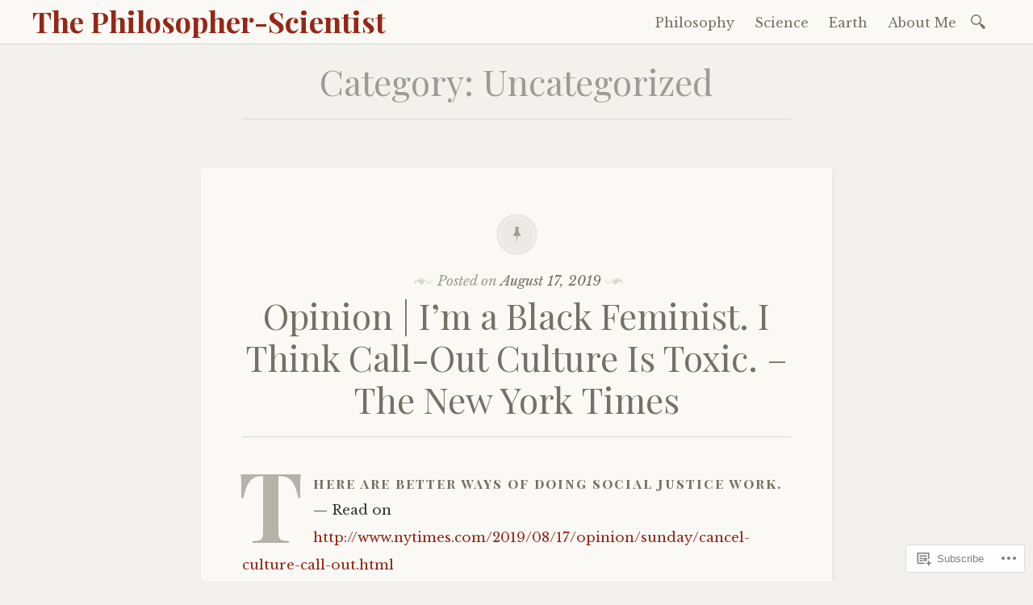

--- FILE ---
content_type: text/html; charset=UTF-8
request_url: https://thephilosopherscientist.com/category/uncategorized/
body_size: 25854
content:

<!DOCTYPE html>
<html lang="en">
	<head>
		<meta charset="UTF-8" />
		<meta name="viewport" content="width=device-width, initial-scale=1">
		<link rel="profile" href="http://gmpg.org/xfn/11" />
		<link rel="pingback" href="https://thephilosopherscientist.com/xmlrpc.php" />
		<title>Uncategorized &#8211; The Philosopher-Scientist</title>
<meta name='robots' content='max-image-preview:large' />

<!-- Async WordPress.com Remote Login -->
<script id="wpcom_remote_login_js">
var wpcom_remote_login_extra_auth = '';
function wpcom_remote_login_remove_dom_node_id( element_id ) {
	var dom_node = document.getElementById( element_id );
	if ( dom_node ) { dom_node.parentNode.removeChild( dom_node ); }
}
function wpcom_remote_login_remove_dom_node_classes( class_name ) {
	var dom_nodes = document.querySelectorAll( '.' + class_name );
	for ( var i = 0; i < dom_nodes.length; i++ ) {
		dom_nodes[ i ].parentNode.removeChild( dom_nodes[ i ] );
	}
}
function wpcom_remote_login_final_cleanup() {
	wpcom_remote_login_remove_dom_node_classes( "wpcom_remote_login_msg" );
	wpcom_remote_login_remove_dom_node_id( "wpcom_remote_login_key" );
	wpcom_remote_login_remove_dom_node_id( "wpcom_remote_login_validate" );
	wpcom_remote_login_remove_dom_node_id( "wpcom_remote_login_js" );
	wpcom_remote_login_remove_dom_node_id( "wpcom_request_access_iframe" );
	wpcom_remote_login_remove_dom_node_id( "wpcom_request_access_styles" );
}

// Watch for messages back from the remote login
window.addEventListener( "message", function( e ) {
	if ( e.origin === "https://r-login.wordpress.com" ) {
		var data = {};
		try {
			data = JSON.parse( e.data );
		} catch( e ) {
			wpcom_remote_login_final_cleanup();
			return;
		}

		if ( data.msg === 'LOGIN' ) {
			// Clean up the login check iframe
			wpcom_remote_login_remove_dom_node_id( "wpcom_remote_login_key" );

			var id_regex = new RegExp( /^[0-9]+$/ );
			var token_regex = new RegExp( /^.*|.*|.*$/ );
			if (
				token_regex.test( data.token )
				&& id_regex.test( data.wpcomid )
			) {
				// We have everything we need to ask for a login
				var script = document.createElement( "script" );
				script.setAttribute( "id", "wpcom_remote_login_validate" );
				script.src = '/remote-login.php?wpcom_remote_login=validate'
					+ '&wpcomid=' + data.wpcomid
					+ '&token=' + encodeURIComponent( data.token )
					+ '&host=' + window.location.protocol
					+ '//' + window.location.hostname
					+ '&postid=1238'
					+ '&is_singular=';
				document.body.appendChild( script );
			}

			return;
		}

		// Safari ITP, not logged in, so redirect
		if ( data.msg === 'LOGIN-REDIRECT' ) {
			window.location = 'https://wordpress.com/log-in?redirect_to=' + window.location.href;
			return;
		}

		// Safari ITP, storage access failed, remove the request
		if ( data.msg === 'LOGIN-REMOVE' ) {
			var css_zap = 'html { -webkit-transition: margin-top 1s; transition: margin-top 1s; } /* 9001 */ html { margin-top: 0 !important; } * html body { margin-top: 0 !important; } @media screen and ( max-width: 782px ) { html { margin-top: 0 !important; } * html body { margin-top: 0 !important; } }';
			var style_zap = document.createElement( 'style' );
			style_zap.type = 'text/css';
			style_zap.appendChild( document.createTextNode( css_zap ) );
			document.body.appendChild( style_zap );

			var e = document.getElementById( 'wpcom_request_access_iframe' );
			e.parentNode.removeChild( e );

			document.cookie = 'wordpress_com_login_access=denied; path=/; max-age=31536000';

			return;
		}

		// Safari ITP
		if ( data.msg === 'REQUEST_ACCESS' ) {
			console.log( 'request access: safari' );

			// Check ITP iframe enable/disable knob
			if ( wpcom_remote_login_extra_auth !== 'safari_itp_iframe' ) {
				return;
			}

			// If we are in a "private window" there is no ITP.
			var private_window = false;
			try {
				var opendb = window.openDatabase( null, null, null, null );
			} catch( e ) {
				private_window = true;
			}

			if ( private_window ) {
				console.log( 'private window' );
				return;
			}

			var iframe = document.createElement( 'iframe' );
			iframe.id = 'wpcom_request_access_iframe';
			iframe.setAttribute( 'scrolling', 'no' );
			iframe.setAttribute( 'sandbox', 'allow-storage-access-by-user-activation allow-scripts allow-same-origin allow-top-navigation-by-user-activation' );
			iframe.src = 'https://r-login.wordpress.com/remote-login.php?wpcom_remote_login=request_access&origin=' + encodeURIComponent( data.origin ) + '&wpcomid=' + encodeURIComponent( data.wpcomid );

			var css = 'html { -webkit-transition: margin-top 1s; transition: margin-top 1s; } /* 9001 */ html { margin-top: 46px !important; } * html body { margin-top: 46px !important; } @media screen and ( max-width: 660px ) { html { margin-top: 71px !important; } * html body { margin-top: 71px !important; } #wpcom_request_access_iframe { display: block; height: 71px !important; } } #wpcom_request_access_iframe { border: 0px; height: 46px; position: fixed; top: 0; left: 0; width: 100%; min-width: 100%; z-index: 99999; background: #23282d; } ';

			var style = document.createElement( 'style' );
			style.type = 'text/css';
			style.id = 'wpcom_request_access_styles';
			style.appendChild( document.createTextNode( css ) );
			document.body.appendChild( style );

			document.body.appendChild( iframe );
		}

		if ( data.msg === 'DONE' ) {
			wpcom_remote_login_final_cleanup();
		}
	}
}, false );

// Inject the remote login iframe after the page has had a chance to load
// more critical resources
window.addEventListener( "DOMContentLoaded", function( e ) {
	var iframe = document.createElement( "iframe" );
	iframe.style.display = "none";
	iframe.setAttribute( "scrolling", "no" );
	iframe.setAttribute( "id", "wpcom_remote_login_key" );
	iframe.src = "https://r-login.wordpress.com/remote-login.php"
		+ "?wpcom_remote_login=key"
		+ "&origin=aHR0cHM6Ly90aGVwaGlsb3NvcGhlcnNjaWVudGlzdC5jb20%3D"
		+ "&wpcomid=39625805"
		+ "&time=" + Math.floor( Date.now() / 1000 );
	document.body.appendChild( iframe );
}, false );
</script>
<link rel='dns-prefetch' href='//s0.wp.com' />
<link rel='dns-prefetch' href='//fonts-api.wp.com' />
<link rel="alternate" type="application/rss+xml" title="The Philosopher-Scientist &raquo; Feed" href="https://thephilosopherscientist.com/feed/" />
<link rel="alternate" type="application/rss+xml" title="The Philosopher-Scientist &raquo; Comments Feed" href="https://thephilosopherscientist.com/comments/feed/" />
<link rel="alternate" type="application/rss+xml" title="The Philosopher-Scientist &raquo; Uncategorized Category Feed" href="https://thephilosopherscientist.com/category/uncategorized/feed/" />
	<script type="text/javascript">
		/* <![CDATA[ */
		function addLoadEvent(func) {
			var oldonload = window.onload;
			if (typeof window.onload != 'function') {
				window.onload = func;
			} else {
				window.onload = function () {
					oldonload();
					func();
				}
			}
		}
		/* ]]> */
	</script>
	<link crossorigin='anonymous' rel='stylesheet' id='all-css-0-1' href='/wp-content/mu-plugins/jetpack-plugin/sun/modules/infinite-scroll/infinity.css?m=1753279645i&cssminify=yes' type='text/css' media='all' />
<style id='wp-emoji-styles-inline-css'>

	img.wp-smiley, img.emoji {
		display: inline !important;
		border: none !important;
		box-shadow: none !important;
		height: 1em !important;
		width: 1em !important;
		margin: 0 0.07em !important;
		vertical-align: -0.1em !important;
		background: none !important;
		padding: 0 !important;
	}
/*# sourceURL=wp-emoji-styles-inline-css */
</style>
<link crossorigin='anonymous' rel='stylesheet' id='all-css-2-1' href='/wp-content/plugins/gutenberg-core/v22.2.0/build/styles/block-library/style.css?m=1764855221i&cssminify=yes' type='text/css' media='all' />
<style id='wp-block-library-inline-css'>
.has-text-align-justify {
	text-align:justify;
}
.has-text-align-justify{text-align:justify;}

/*# sourceURL=wp-block-library-inline-css */
</style><style id='global-styles-inline-css'>
:root{--wp--preset--aspect-ratio--square: 1;--wp--preset--aspect-ratio--4-3: 4/3;--wp--preset--aspect-ratio--3-4: 3/4;--wp--preset--aspect-ratio--3-2: 3/2;--wp--preset--aspect-ratio--2-3: 2/3;--wp--preset--aspect-ratio--16-9: 16/9;--wp--preset--aspect-ratio--9-16: 9/16;--wp--preset--color--black: #26231e;--wp--preset--color--cyan-bluish-gray: #abb8c3;--wp--preset--color--white: #ffffff;--wp--preset--color--pale-pink: #f78da7;--wp--preset--color--vivid-red: #cf2e2e;--wp--preset--color--luminous-vivid-orange: #ff6900;--wp--preset--color--luminous-vivid-amber: #fcb900;--wp--preset--color--light-green-cyan: #7bdcb5;--wp--preset--color--vivid-green-cyan: #00d084;--wp--preset--color--pale-cyan-blue: #8ed1fc;--wp--preset--color--vivid-cyan-blue: #0693e3;--wp--preset--color--vivid-purple: #9b51e0;--wp--preset--color--dark-gray: #787065;--wp--preset--color--medium-gray: #a09a92;--wp--preset--color--light-gray: #d9d6d0;--wp--preset--color--red: #932817;--wp--preset--color--dark-red: #712012;--wp--preset--gradient--vivid-cyan-blue-to-vivid-purple: linear-gradient(135deg,rgb(6,147,227) 0%,rgb(155,81,224) 100%);--wp--preset--gradient--light-green-cyan-to-vivid-green-cyan: linear-gradient(135deg,rgb(122,220,180) 0%,rgb(0,208,130) 100%);--wp--preset--gradient--luminous-vivid-amber-to-luminous-vivid-orange: linear-gradient(135deg,rgb(252,185,0) 0%,rgb(255,105,0) 100%);--wp--preset--gradient--luminous-vivid-orange-to-vivid-red: linear-gradient(135deg,rgb(255,105,0) 0%,rgb(207,46,46) 100%);--wp--preset--gradient--very-light-gray-to-cyan-bluish-gray: linear-gradient(135deg,rgb(238,238,238) 0%,rgb(169,184,195) 100%);--wp--preset--gradient--cool-to-warm-spectrum: linear-gradient(135deg,rgb(74,234,220) 0%,rgb(151,120,209) 20%,rgb(207,42,186) 40%,rgb(238,44,130) 60%,rgb(251,105,98) 80%,rgb(254,248,76) 100%);--wp--preset--gradient--blush-light-purple: linear-gradient(135deg,rgb(255,206,236) 0%,rgb(152,150,240) 100%);--wp--preset--gradient--blush-bordeaux: linear-gradient(135deg,rgb(254,205,165) 0%,rgb(254,45,45) 50%,rgb(107,0,62) 100%);--wp--preset--gradient--luminous-dusk: linear-gradient(135deg,rgb(255,203,112) 0%,rgb(199,81,192) 50%,rgb(65,88,208) 100%);--wp--preset--gradient--pale-ocean: linear-gradient(135deg,rgb(255,245,203) 0%,rgb(182,227,212) 50%,rgb(51,167,181) 100%);--wp--preset--gradient--electric-grass: linear-gradient(135deg,rgb(202,248,128) 0%,rgb(113,206,126) 100%);--wp--preset--gradient--midnight: linear-gradient(135deg,rgb(2,3,129) 0%,rgb(40,116,252) 100%);--wp--preset--font-size--small: 13px;--wp--preset--font-size--medium: 20px;--wp--preset--font-size--large: 36px;--wp--preset--font-size--x-large: 42px;--wp--preset--font-family--albert-sans: 'Albert Sans', sans-serif;--wp--preset--font-family--alegreya: Alegreya, serif;--wp--preset--font-family--arvo: Arvo, serif;--wp--preset--font-family--bodoni-moda: 'Bodoni Moda', serif;--wp--preset--font-family--bricolage-grotesque: 'Bricolage Grotesque', sans-serif;--wp--preset--font-family--cabin: Cabin, sans-serif;--wp--preset--font-family--chivo: Chivo, sans-serif;--wp--preset--font-family--commissioner: Commissioner, sans-serif;--wp--preset--font-family--cormorant: Cormorant, serif;--wp--preset--font-family--courier-prime: 'Courier Prime', monospace;--wp--preset--font-family--crimson-pro: 'Crimson Pro', serif;--wp--preset--font-family--dm-mono: 'DM Mono', monospace;--wp--preset--font-family--dm-sans: 'DM Sans', sans-serif;--wp--preset--font-family--dm-serif-display: 'DM Serif Display', serif;--wp--preset--font-family--domine: Domine, serif;--wp--preset--font-family--eb-garamond: 'EB Garamond', serif;--wp--preset--font-family--epilogue: Epilogue, sans-serif;--wp--preset--font-family--fahkwang: Fahkwang, sans-serif;--wp--preset--font-family--figtree: Figtree, sans-serif;--wp--preset--font-family--fira-sans: 'Fira Sans', sans-serif;--wp--preset--font-family--fjalla-one: 'Fjalla One', sans-serif;--wp--preset--font-family--fraunces: Fraunces, serif;--wp--preset--font-family--gabarito: Gabarito, system-ui;--wp--preset--font-family--ibm-plex-mono: 'IBM Plex Mono', monospace;--wp--preset--font-family--ibm-plex-sans: 'IBM Plex Sans', sans-serif;--wp--preset--font-family--ibarra-real-nova: 'Ibarra Real Nova', serif;--wp--preset--font-family--instrument-serif: 'Instrument Serif', serif;--wp--preset--font-family--inter: Inter, sans-serif;--wp--preset--font-family--josefin-sans: 'Josefin Sans', sans-serif;--wp--preset--font-family--jost: Jost, sans-serif;--wp--preset--font-family--libre-baskerville: 'Libre Baskerville', serif;--wp--preset--font-family--libre-franklin: 'Libre Franklin', sans-serif;--wp--preset--font-family--literata: Literata, serif;--wp--preset--font-family--lora: Lora, serif;--wp--preset--font-family--merriweather: Merriweather, serif;--wp--preset--font-family--montserrat: Montserrat, sans-serif;--wp--preset--font-family--newsreader: Newsreader, serif;--wp--preset--font-family--noto-sans-mono: 'Noto Sans Mono', sans-serif;--wp--preset--font-family--nunito: Nunito, sans-serif;--wp--preset--font-family--open-sans: 'Open Sans', sans-serif;--wp--preset--font-family--overpass: Overpass, sans-serif;--wp--preset--font-family--pt-serif: 'PT Serif', serif;--wp--preset--font-family--petrona: Petrona, serif;--wp--preset--font-family--piazzolla: Piazzolla, serif;--wp--preset--font-family--playfair-display: 'Playfair Display', serif;--wp--preset--font-family--plus-jakarta-sans: 'Plus Jakarta Sans', sans-serif;--wp--preset--font-family--poppins: Poppins, sans-serif;--wp--preset--font-family--raleway: Raleway, sans-serif;--wp--preset--font-family--roboto: Roboto, sans-serif;--wp--preset--font-family--roboto-slab: 'Roboto Slab', serif;--wp--preset--font-family--rubik: Rubik, sans-serif;--wp--preset--font-family--rufina: Rufina, serif;--wp--preset--font-family--sora: Sora, sans-serif;--wp--preset--font-family--source-sans-3: 'Source Sans 3', sans-serif;--wp--preset--font-family--source-serif-4: 'Source Serif 4', serif;--wp--preset--font-family--space-mono: 'Space Mono', monospace;--wp--preset--font-family--syne: Syne, sans-serif;--wp--preset--font-family--texturina: Texturina, serif;--wp--preset--font-family--urbanist: Urbanist, sans-serif;--wp--preset--font-family--work-sans: 'Work Sans', sans-serif;--wp--preset--spacing--20: 0.44rem;--wp--preset--spacing--30: 0.67rem;--wp--preset--spacing--40: 1rem;--wp--preset--spacing--50: 1.5rem;--wp--preset--spacing--60: 2.25rem;--wp--preset--spacing--70: 3.38rem;--wp--preset--spacing--80: 5.06rem;--wp--preset--shadow--natural: 6px 6px 9px rgba(0, 0, 0, 0.2);--wp--preset--shadow--deep: 12px 12px 50px rgba(0, 0, 0, 0.4);--wp--preset--shadow--sharp: 6px 6px 0px rgba(0, 0, 0, 0.2);--wp--preset--shadow--outlined: 6px 6px 0px -3px rgb(255, 255, 255), 6px 6px rgb(0, 0, 0);--wp--preset--shadow--crisp: 6px 6px 0px rgb(0, 0, 0);}:where(.is-layout-flex){gap: 0.5em;}:where(.is-layout-grid){gap: 0.5em;}body .is-layout-flex{display: flex;}.is-layout-flex{flex-wrap: wrap;align-items: center;}.is-layout-flex > :is(*, div){margin: 0;}body .is-layout-grid{display: grid;}.is-layout-grid > :is(*, div){margin: 0;}:where(.wp-block-columns.is-layout-flex){gap: 2em;}:where(.wp-block-columns.is-layout-grid){gap: 2em;}:where(.wp-block-post-template.is-layout-flex){gap: 1.25em;}:where(.wp-block-post-template.is-layout-grid){gap: 1.25em;}.has-black-color{color: var(--wp--preset--color--black) !important;}.has-cyan-bluish-gray-color{color: var(--wp--preset--color--cyan-bluish-gray) !important;}.has-white-color{color: var(--wp--preset--color--white) !important;}.has-pale-pink-color{color: var(--wp--preset--color--pale-pink) !important;}.has-vivid-red-color{color: var(--wp--preset--color--vivid-red) !important;}.has-luminous-vivid-orange-color{color: var(--wp--preset--color--luminous-vivid-orange) !important;}.has-luminous-vivid-amber-color{color: var(--wp--preset--color--luminous-vivid-amber) !important;}.has-light-green-cyan-color{color: var(--wp--preset--color--light-green-cyan) !important;}.has-vivid-green-cyan-color{color: var(--wp--preset--color--vivid-green-cyan) !important;}.has-pale-cyan-blue-color{color: var(--wp--preset--color--pale-cyan-blue) !important;}.has-vivid-cyan-blue-color{color: var(--wp--preset--color--vivid-cyan-blue) !important;}.has-vivid-purple-color{color: var(--wp--preset--color--vivid-purple) !important;}.has-black-background-color{background-color: var(--wp--preset--color--black) !important;}.has-cyan-bluish-gray-background-color{background-color: var(--wp--preset--color--cyan-bluish-gray) !important;}.has-white-background-color{background-color: var(--wp--preset--color--white) !important;}.has-pale-pink-background-color{background-color: var(--wp--preset--color--pale-pink) !important;}.has-vivid-red-background-color{background-color: var(--wp--preset--color--vivid-red) !important;}.has-luminous-vivid-orange-background-color{background-color: var(--wp--preset--color--luminous-vivid-orange) !important;}.has-luminous-vivid-amber-background-color{background-color: var(--wp--preset--color--luminous-vivid-amber) !important;}.has-light-green-cyan-background-color{background-color: var(--wp--preset--color--light-green-cyan) !important;}.has-vivid-green-cyan-background-color{background-color: var(--wp--preset--color--vivid-green-cyan) !important;}.has-pale-cyan-blue-background-color{background-color: var(--wp--preset--color--pale-cyan-blue) !important;}.has-vivid-cyan-blue-background-color{background-color: var(--wp--preset--color--vivid-cyan-blue) !important;}.has-vivid-purple-background-color{background-color: var(--wp--preset--color--vivid-purple) !important;}.has-black-border-color{border-color: var(--wp--preset--color--black) !important;}.has-cyan-bluish-gray-border-color{border-color: var(--wp--preset--color--cyan-bluish-gray) !important;}.has-white-border-color{border-color: var(--wp--preset--color--white) !important;}.has-pale-pink-border-color{border-color: var(--wp--preset--color--pale-pink) !important;}.has-vivid-red-border-color{border-color: var(--wp--preset--color--vivid-red) !important;}.has-luminous-vivid-orange-border-color{border-color: var(--wp--preset--color--luminous-vivid-orange) !important;}.has-luminous-vivid-amber-border-color{border-color: var(--wp--preset--color--luminous-vivid-amber) !important;}.has-light-green-cyan-border-color{border-color: var(--wp--preset--color--light-green-cyan) !important;}.has-vivid-green-cyan-border-color{border-color: var(--wp--preset--color--vivid-green-cyan) !important;}.has-pale-cyan-blue-border-color{border-color: var(--wp--preset--color--pale-cyan-blue) !important;}.has-vivid-cyan-blue-border-color{border-color: var(--wp--preset--color--vivid-cyan-blue) !important;}.has-vivid-purple-border-color{border-color: var(--wp--preset--color--vivid-purple) !important;}.has-vivid-cyan-blue-to-vivid-purple-gradient-background{background: var(--wp--preset--gradient--vivid-cyan-blue-to-vivid-purple) !important;}.has-light-green-cyan-to-vivid-green-cyan-gradient-background{background: var(--wp--preset--gradient--light-green-cyan-to-vivid-green-cyan) !important;}.has-luminous-vivid-amber-to-luminous-vivid-orange-gradient-background{background: var(--wp--preset--gradient--luminous-vivid-amber-to-luminous-vivid-orange) !important;}.has-luminous-vivid-orange-to-vivid-red-gradient-background{background: var(--wp--preset--gradient--luminous-vivid-orange-to-vivid-red) !important;}.has-very-light-gray-to-cyan-bluish-gray-gradient-background{background: var(--wp--preset--gradient--very-light-gray-to-cyan-bluish-gray) !important;}.has-cool-to-warm-spectrum-gradient-background{background: var(--wp--preset--gradient--cool-to-warm-spectrum) !important;}.has-blush-light-purple-gradient-background{background: var(--wp--preset--gradient--blush-light-purple) !important;}.has-blush-bordeaux-gradient-background{background: var(--wp--preset--gradient--blush-bordeaux) !important;}.has-luminous-dusk-gradient-background{background: var(--wp--preset--gradient--luminous-dusk) !important;}.has-pale-ocean-gradient-background{background: var(--wp--preset--gradient--pale-ocean) !important;}.has-electric-grass-gradient-background{background: var(--wp--preset--gradient--electric-grass) !important;}.has-midnight-gradient-background{background: var(--wp--preset--gradient--midnight) !important;}.has-small-font-size{font-size: var(--wp--preset--font-size--small) !important;}.has-medium-font-size{font-size: var(--wp--preset--font-size--medium) !important;}.has-large-font-size{font-size: var(--wp--preset--font-size--large) !important;}.has-x-large-font-size{font-size: var(--wp--preset--font-size--x-large) !important;}.has-albert-sans-font-family{font-family: var(--wp--preset--font-family--albert-sans) !important;}.has-alegreya-font-family{font-family: var(--wp--preset--font-family--alegreya) !important;}.has-arvo-font-family{font-family: var(--wp--preset--font-family--arvo) !important;}.has-bodoni-moda-font-family{font-family: var(--wp--preset--font-family--bodoni-moda) !important;}.has-bricolage-grotesque-font-family{font-family: var(--wp--preset--font-family--bricolage-grotesque) !important;}.has-cabin-font-family{font-family: var(--wp--preset--font-family--cabin) !important;}.has-chivo-font-family{font-family: var(--wp--preset--font-family--chivo) !important;}.has-commissioner-font-family{font-family: var(--wp--preset--font-family--commissioner) !important;}.has-cormorant-font-family{font-family: var(--wp--preset--font-family--cormorant) !important;}.has-courier-prime-font-family{font-family: var(--wp--preset--font-family--courier-prime) !important;}.has-crimson-pro-font-family{font-family: var(--wp--preset--font-family--crimson-pro) !important;}.has-dm-mono-font-family{font-family: var(--wp--preset--font-family--dm-mono) !important;}.has-dm-sans-font-family{font-family: var(--wp--preset--font-family--dm-sans) !important;}.has-dm-serif-display-font-family{font-family: var(--wp--preset--font-family--dm-serif-display) !important;}.has-domine-font-family{font-family: var(--wp--preset--font-family--domine) !important;}.has-eb-garamond-font-family{font-family: var(--wp--preset--font-family--eb-garamond) !important;}.has-epilogue-font-family{font-family: var(--wp--preset--font-family--epilogue) !important;}.has-fahkwang-font-family{font-family: var(--wp--preset--font-family--fahkwang) !important;}.has-figtree-font-family{font-family: var(--wp--preset--font-family--figtree) !important;}.has-fira-sans-font-family{font-family: var(--wp--preset--font-family--fira-sans) !important;}.has-fjalla-one-font-family{font-family: var(--wp--preset--font-family--fjalla-one) !important;}.has-fraunces-font-family{font-family: var(--wp--preset--font-family--fraunces) !important;}.has-gabarito-font-family{font-family: var(--wp--preset--font-family--gabarito) !important;}.has-ibm-plex-mono-font-family{font-family: var(--wp--preset--font-family--ibm-plex-mono) !important;}.has-ibm-plex-sans-font-family{font-family: var(--wp--preset--font-family--ibm-plex-sans) !important;}.has-ibarra-real-nova-font-family{font-family: var(--wp--preset--font-family--ibarra-real-nova) !important;}.has-instrument-serif-font-family{font-family: var(--wp--preset--font-family--instrument-serif) !important;}.has-inter-font-family{font-family: var(--wp--preset--font-family--inter) !important;}.has-josefin-sans-font-family{font-family: var(--wp--preset--font-family--josefin-sans) !important;}.has-jost-font-family{font-family: var(--wp--preset--font-family--jost) !important;}.has-libre-baskerville-font-family{font-family: var(--wp--preset--font-family--libre-baskerville) !important;}.has-libre-franklin-font-family{font-family: var(--wp--preset--font-family--libre-franklin) !important;}.has-literata-font-family{font-family: var(--wp--preset--font-family--literata) !important;}.has-lora-font-family{font-family: var(--wp--preset--font-family--lora) !important;}.has-merriweather-font-family{font-family: var(--wp--preset--font-family--merriweather) !important;}.has-montserrat-font-family{font-family: var(--wp--preset--font-family--montserrat) !important;}.has-newsreader-font-family{font-family: var(--wp--preset--font-family--newsreader) !important;}.has-noto-sans-mono-font-family{font-family: var(--wp--preset--font-family--noto-sans-mono) !important;}.has-nunito-font-family{font-family: var(--wp--preset--font-family--nunito) !important;}.has-open-sans-font-family{font-family: var(--wp--preset--font-family--open-sans) !important;}.has-overpass-font-family{font-family: var(--wp--preset--font-family--overpass) !important;}.has-pt-serif-font-family{font-family: var(--wp--preset--font-family--pt-serif) !important;}.has-petrona-font-family{font-family: var(--wp--preset--font-family--petrona) !important;}.has-piazzolla-font-family{font-family: var(--wp--preset--font-family--piazzolla) !important;}.has-playfair-display-font-family{font-family: var(--wp--preset--font-family--playfair-display) !important;}.has-plus-jakarta-sans-font-family{font-family: var(--wp--preset--font-family--plus-jakarta-sans) !important;}.has-poppins-font-family{font-family: var(--wp--preset--font-family--poppins) !important;}.has-raleway-font-family{font-family: var(--wp--preset--font-family--raleway) !important;}.has-roboto-font-family{font-family: var(--wp--preset--font-family--roboto) !important;}.has-roboto-slab-font-family{font-family: var(--wp--preset--font-family--roboto-slab) !important;}.has-rubik-font-family{font-family: var(--wp--preset--font-family--rubik) !important;}.has-rufina-font-family{font-family: var(--wp--preset--font-family--rufina) !important;}.has-sora-font-family{font-family: var(--wp--preset--font-family--sora) !important;}.has-source-sans-3-font-family{font-family: var(--wp--preset--font-family--source-sans-3) !important;}.has-source-serif-4-font-family{font-family: var(--wp--preset--font-family--source-serif-4) !important;}.has-space-mono-font-family{font-family: var(--wp--preset--font-family--space-mono) !important;}.has-syne-font-family{font-family: var(--wp--preset--font-family--syne) !important;}.has-texturina-font-family{font-family: var(--wp--preset--font-family--texturina) !important;}.has-urbanist-font-family{font-family: var(--wp--preset--font-family--urbanist) !important;}.has-work-sans-font-family{font-family: var(--wp--preset--font-family--work-sans) !important;}
/*# sourceURL=global-styles-inline-css */
</style>

<style id='classic-theme-styles-inline-css'>
/*! This file is auto-generated */
.wp-block-button__link{color:#fff;background-color:#32373c;border-radius:9999px;box-shadow:none;text-decoration:none;padding:calc(.667em + 2px) calc(1.333em + 2px);font-size:1.125em}.wp-block-file__button{background:#32373c;color:#fff;text-decoration:none}
/*# sourceURL=/wp-includes/css/classic-themes.min.css */
</style>
<link crossorigin='anonymous' rel='stylesheet' id='all-css-4-1' href='/_static/??-eJx9j9EKwjAMRX/INGxsqA/it6xd0GqzliZ1+Pd2DFRw+JKHyzmXG5wTuDgpTYoplIufBF20Ibq7YGuag2lAPKdAkOlhOhy96JsA0Wcg40R2+FXEBT5dmWrOadCFYBr9QIG4Yv+0OVUHrE2ZRKBe9oVBr1WUH2+NMRWLwdtMqhG3h22RlcH1mwU/86nZd31/7Nq2v70AeHRpfg==&cssminify=yes' type='text/css' media='all' />
<link rel='stylesheet' id='libretto-fonts-css' href='https://fonts-api.wp.com/css?family=Libre+Baskerville%3A400%2C700%2C400italic%7CPlayfair+Display%3A400%2C700%2C400italic%2C700italic%7CPlayfair+Display+SC%3A700%2C700italic%7CMontserrat%3A400%7CDroid+Sans+Mono%3A400&#038;subset=latin%2Clatin-ext' media='all' />
<link crossorigin='anonymous' rel='stylesheet' id='all-css-6-1' href='/_static/??-eJx9i8EKgzAQRH/IuAiR2kPpt5iwjVs22ZBs8PdN6UUvXoYZ5j3Ys/GSFJOCbhixQm4OmFxBVQHqZ/3n6Gsd4MTHZjK3QB0o6FhCrwE6dZp3UkAxLH5VknQZ5sMrlZ/6jq/Jzk9rl8dkvwdM0j/g&cssminify=yes' type='text/css' media='all' />
<link crossorigin='anonymous' rel='stylesheet' id='print-css-7-1' href='/wp-content/mu-plugins/global-print/global-print.css?m=1465851035i&cssminify=yes' type='text/css' media='print' />
<style id='jetpack-global-styles-frontend-style-inline-css'>
:root { --font-headings: unset; --font-base: unset; --font-headings-default: -apple-system,BlinkMacSystemFont,"Segoe UI",Roboto,Oxygen-Sans,Ubuntu,Cantarell,"Helvetica Neue",sans-serif; --font-base-default: -apple-system,BlinkMacSystemFont,"Segoe UI",Roboto,Oxygen-Sans,Ubuntu,Cantarell,"Helvetica Neue",sans-serif;}
/*# sourceURL=jetpack-global-styles-frontend-style-inline-css */
</style>
<link crossorigin='anonymous' rel='stylesheet' id='all-css-10-1' href='/wp-content/themes/h4/global.css?m=1420737423i&cssminify=yes' type='text/css' media='all' />
<script type="text/javascript" id="wpcom-actionbar-placeholder-js-extra">
/* <![CDATA[ */
var actionbardata = {"siteID":"39625805","postID":"0","siteURL":"https://thephilosopherscientist.com","xhrURL":"https://thephilosopherscientist.com/wp-admin/admin-ajax.php","nonce":"bdae942ed4","isLoggedIn":"","statusMessage":"","subsEmailDefault":"instantly","proxyScriptUrl":"https://s0.wp.com/wp-content/js/wpcom-proxy-request.js?m=1513050504i&amp;ver=20211021","i18n":{"followedText":"New posts from this site will now appear in your \u003Ca href=\"https://wordpress.com/reader\"\u003EReader\u003C/a\u003E","foldBar":"Collapse this bar","unfoldBar":"Expand this bar","shortLinkCopied":"Shortlink copied to clipboard."}};
//# sourceURL=wpcom-actionbar-placeholder-js-extra
/* ]]> */
</script>
<script type="text/javascript" id="jetpack-mu-wpcom-settings-js-before">
/* <![CDATA[ */
var JETPACK_MU_WPCOM_SETTINGS = {"assetsUrl":"https://s0.wp.com/wp-content/mu-plugins/jetpack-mu-wpcom-plugin/sun/jetpack_vendor/automattic/jetpack-mu-wpcom/src/build/"};
//# sourceURL=jetpack-mu-wpcom-settings-js-before
/* ]]> */
</script>
<script crossorigin='anonymous' type='text/javascript'  src='/_static/??-eJyNjdsOgjAQRH/IsigB9cH4LVI2tE1vbrcR/p6S0MQ3fZpJ5pwMfKKQwTN6BpOALItIYVkbk05QNu2lzROmfTTvjLQe0Tjtf0LC6ZlejN9wfWOFrigxj2D1SMgcdr/2P3EOWSos8NM9ztdL23ftcLubDSMVT10='></script>
<script type="text/javascript" id="rlt-proxy-js-after">
/* <![CDATA[ */
	rltInitialize( {"token":null,"iframeOrigins":["https:\/\/widgets.wp.com"]} );
//# sourceURL=rlt-proxy-js-after
/* ]]> */
</script>
<link rel="EditURI" type="application/rsd+xml" title="RSD" href="https://thephilosopherscientist.wordpress.com/xmlrpc.php?rsd" />
<meta name="generator" content="WordPress.com" />

<!-- Jetpack Open Graph Tags -->
<meta property="og:type" content="website" />
<meta property="og:title" content="Uncategorized &#8211; The Philosopher-Scientist" />
<meta property="og:url" content="https://thephilosopherscientist.com/category/uncategorized/" />
<meta property="og:site_name" content="The Philosopher-Scientist" />
<meta property="og:image" content="https://secure.gravatar.com/blavatar/98b32cb97ef6649d63566fe1c7d2c40f783b0d68226c7a133751cba6c3dd5c89?s=200&#038;ts=1768149813" />
<meta property="og:image:width" content="200" />
<meta property="og:image:height" content="200" />
<meta property="og:image:alt" content="" />
<meta property="og:locale" content="en_US" />
<meta name="twitter:creator" content="@sonunanda" />
<meta name="twitter:site" content="@sonunanda" />

<!-- End Jetpack Open Graph Tags -->
<link rel="shortcut icon" type="image/x-icon" href="https://secure.gravatar.com/blavatar/98b32cb97ef6649d63566fe1c7d2c40f783b0d68226c7a133751cba6c3dd5c89?s=32" sizes="16x16" />
<link rel="icon" type="image/x-icon" href="https://secure.gravatar.com/blavatar/98b32cb97ef6649d63566fe1c7d2c40f783b0d68226c7a133751cba6c3dd5c89?s=32" sizes="16x16" />
<link rel="apple-touch-icon" href="https://secure.gravatar.com/blavatar/98b32cb97ef6649d63566fe1c7d2c40f783b0d68226c7a133751cba6c3dd5c89?s=114" />
<link rel='openid.server' href='https://thephilosopherscientist.com/?openidserver=1' />
<link rel='openid.delegate' href='https://thephilosopherscientist.com/' />
<link rel="search" type="application/opensearchdescription+xml" href="https://thephilosopherscientist.com/osd.xml" title="The Philosopher-Scientist" />
<link rel="search" type="application/opensearchdescription+xml" href="https://s1.wp.com/opensearch.xml" title="WordPress.com" />
		<style type="text/css">
			.recentcomments a {
				display: inline !important;
				padding: 0 !important;
				margin: 0 !important;
			}

			table.recentcommentsavatartop img.avatar, table.recentcommentsavatarend img.avatar {
				border: 0px;
				margin: 0;
			}

			table.recentcommentsavatartop a, table.recentcommentsavatarend a {
				border: 0px !important;
				background-color: transparent !important;
			}

			td.recentcommentsavatarend, td.recentcommentsavatartop {
				padding: 0px 0px 1px 0px;
				margin: 0px;
			}

			td.recentcommentstextend {
				border: none !important;
				padding: 0px 0px 2px 10px;
			}

			.rtl td.recentcommentstextend {
				padding: 0px 10px 2px 0px;
			}

			td.recentcommentstexttop {
				border: none;
				padding: 0px 0px 0px 10px;
			}

			.rtl td.recentcommentstexttop {
				padding: 0px 10px 0px 0px;
			}
		</style>
		<meta name="description" content="Posts about Uncategorized written by Sonu" />
	<link crossorigin='anonymous' rel='stylesheet' id='all-css-0-3' href='/_static/??-eJydjksKwkAQRC/kpIkf1IV4FMlMmthJz4fpHkJubwIquhHM8hVVxYMxGReDYlDQO3oUSMUCk82oGoGCA9GJ0YzJRV85kQ18bHwxiUtHQaBHTY0bngxSAtyWueXoBgEZKWH+88DHtvDs5JociyC/O69glVAhbme04jIlpTh3v6jyFFaKKjG2pmuYMU+/aPm/+kt9POzOp3pfb/sHzleVkQ==&cssminify=yes' type='text/css' media='all' />
</head>

	<body class="archive category category-uncategorized category-1 wp-embed-responsive wp-theme-publibretto customizer-styles-applied jetpack-reblog-enabled">

		<header class="nav-bar">
						<div class="site-branding">
				<h1 class="site-title"><a href="https://thephilosopherscientist.com/" title="The Philosopher-Scientist" rel="home">The Philosopher-Scientist</a></h1>
			</div>
			
			<nav id="site-navigation" class="navigation-main" role="navigation">
				<div class="menu-toggle"><span class="mobile-site-title">The Philosopher-Scientist</span>
					<button id="menu-icon">
					  <span></span>
					  <span></span>
					  <span></span>
					</button>
				</div>
				<div class="screen-reader-text skip-link">
					<a href="#content" title="Skip to content">Skip to content</a>
				</div>
				<div class="menu-wrapper">
					<div class="menu-home-container"><ul id="menu-home" class="menu"><li id="menu-item-1295" class="menu-item menu-item-type-custom menu-item-object-custom menu-item-has-children menu-item-1295"><a>Philosophy</a>
<ul class="sub-menu">
	<li id="menu-item-187" class="menu-item menu-item-type-taxonomy menu-item-object-category menu-item-187"><a href="https://thephilosopherscientist.com/category/philosophy/">Personal Musings</a></li>
	<li id="menu-item-201" class="menu-item menu-item-type-taxonomy menu-item-object-category menu-item-201"><a href="https://thephilosopherscientist.com/category/religion/">Religion</a></li>
	<li id="menu-item-204" class="menu-item menu-item-type-taxonomy menu-item-object-category menu-item-204"><a href="https://thephilosopherscientist.com/category/poems/">Poems</a></li>
	<li id="menu-item-205" class="menu-item menu-item-type-taxonomy menu-item-object-category menu-item-205"><a href="https://thephilosopherscientist.com/category/quotes/">Quotes</a></li>
</ul>
</li>
<li id="menu-item-1296" class="menu-item menu-item-type-custom menu-item-object-custom menu-item-has-children menu-item-1296"><a>Science</a>
<ul class="sub-menu">
	<li id="menu-item-191" class="menu-item menu-item-type-taxonomy menu-item-object-category menu-item-191"><a href="https://thephilosopherscientist.com/category/science/">General Sciences</a></li>
	<li id="menu-item-202" class="menu-item menu-item-type-taxonomy menu-item-object-category menu-item-202"><a href="https://thephilosopherscientist.com/category/science/biology/">Biology</a></li>
	<li id="menu-item-203" class="menu-item menu-item-type-taxonomy menu-item-object-category menu-item-203"><a href="https://thephilosopherscientist.com/category/science/physics/">Physics</a></li>
	<li id="menu-item-194" class="menu-item menu-item-type-taxonomy menu-item-object-category menu-item-194"><a href="https://thephilosopherscientist.com/category/science/psychology/">Psychology</a></li>
</ul>
</li>
<li id="menu-item-1297" class="menu-item menu-item-type-custom menu-item-object-custom menu-item-has-children menu-item-1297"><a>Earth</a>
<ul class="sub-menu">
	<li id="menu-item-188" class="menu-item menu-item-type-taxonomy menu-item-object-category menu-item-188"><a href="https://thephilosopherscientist.com/category/politics/">Politics</a></li>
	<li id="menu-item-189" class="menu-item menu-item-type-taxonomy menu-item-object-category menu-item-189"><a href="https://thephilosopherscientist.com/category/social-issues/">Social Issues</a></li>
	<li id="menu-item-220" class="menu-item menu-item-type-taxonomy menu-item-object-category menu-item-220"><a href="https://thephilosopherscientist.com/category/history/">History</a></li>
	<li id="menu-item-190" class="menu-item menu-item-type-taxonomy menu-item-object-category menu-item-190"><a href="https://thephilosopherscientist.com/category/sports/">Sports</a></li>
</ul>
</li>
<li id="menu-item-254" class="menu-item menu-item-type-post_type menu-item-object-page menu-item-254"><a href="https://thephilosopherscientist.com/about/">About Me</a></li>
</ul></div>					<form role="search" method="get" class="search-form" action="https://thephilosopherscientist.com/">
				<label>
					<span class="screen-reader-text">Search for:</span>
					<input type="search" class="search-field" placeholder="Search &hellip;" value="" name="s" />
				</label>
				<input type="submit" class="search-submit" value="Search" />
			</form>				</div>
			</nav><!-- .site-navigation -->
		</header><!-- .header-bar -->

		
			<header id="masthead" class="site-header" role="banner"

			
			>

				<!-- PAGE HEADER -->
				<div class="title-block">

				<h1>Category: <span>Uncategorized</span></h1>
				
				</div><!-- .title-block -->
			</header><!-- #masthead -->
		
<section id="primary" class="content-area">
	<div id="content" class="site-content" role="main">

	
				
			
<article id="post-1238" class="post-1238 post type-post status-publish format-standard hentry category-politics category-social-issues category-uncategorized libretto-long-form">

	
		<header class="entry-header">
			<div class="entry-meta">
				<span class="posted-on">Posted on <a href="https://thephilosopherscientist.com/2019/08/17/opinion-im-a-black-feminist-i-think-call-out-culture-is-toxic-the-new-york-times/" rel="bookmark"><time class="entry-date published updated" datetime="2019-08-17T18:01:44-05:00">August 17, 2019</time></a></span><span class="byline"> by <span class="author vcard"><a class="url fn n" href="https://thephilosopherscientist.com/author/sonunanda/">Sonu</a></span></span>											</div><!-- .entry-meta -->

							<h2 class="entry-title"><a href="https://thephilosopherscientist.com/2019/08/17/opinion-im-a-black-feminist-i-think-call-out-culture-is-toxic-the-new-york-times/" rel="bookmark">Opinion | I’m a Black Feminist. I Think Call-Out Culture Is Toxic. &#8211; The New York&nbsp;Times</a></h2>					</header><!-- .entry-header -->

	

	

	<div class="entry-content">
		<p>There are better ways of doing social justice work. — Read on <a href="http://www.nytimes.com/2019/08/17/opinion/sunday/cancel-culture-call-out.html" rel="nofollow">http://www.nytimes.com/2019/08/17/opinion/sunday/cancel-culture-call-out.html</a></p>	</div><!-- .entry-content -->


	
</article><!-- #post-## -->

		
			
<article id="post-1229" class="post-1229 post type-post status-publish format-standard hentry category-uncategorized tag-737-max tag-boeing tag-nytimes libretto-long-form">

	
		<header class="entry-header">
			<div class="entry-meta">
				<span class="posted-on">Posted on <a href="https://thephilosopherscientist.com/2019/06/01/boeing-built-deadly-assumptions-into-737-max-blind-to-a-late-design-change-the-new-york-times/" rel="bookmark"><time class="entry-date published updated" datetime="2019-06-01T18:47:44-05:00">June 1, 2019</time></a></span><span class="byline"> by <span class="author vcard"><a class="url fn n" href="https://thephilosopherscientist.com/author/sonunanda/">Sonu</a></span></span>											</div><!-- .entry-meta -->

							<h2 class="entry-title"><a href="https://thephilosopherscientist.com/2019/06/01/boeing-built-deadly-assumptions-into-737-max-blind-to-a-late-design-change-the-new-york-times/" rel="bookmark">Boeing Built Deadly Assumptions Into 737 Max, Blind to a Late Design Change &#8211; The New York&nbsp;Times</a></h2>					</header><!-- .entry-header -->

	

	

	<div class="entry-content">
		<p>A system that doomed two flights was expected to engage only rarely and originally used two sensors. Critical decisions were based on those factors even when they no longer applied, employees said. — Read on <a href="http://www.nytimes.com/2019/06/01/business/boeing-737-max-crash.html" rel="nofollow">http://www.nytimes.com/2019/06/01/business/boeing-737-max-crash.html</a></p>	</div><!-- .entry-content -->


	
</article><!-- #post-## -->

		
			
<article id="post-1161" class="post-1161 post type-post status-publish format-standard hentry category-uncategorized tag-friends tag-new-things tag-perseverance tag-ski tag-ski-trip tag-vacation libretto-long-form">

	
		<header class="entry-header">
			<div class="entry-meta">
				<span class="posted-on">Posted on <a href="https://thephilosopherscientist.com/2019/03/11/ski-trip-a-story-of-perseverance/" rel="bookmark"><time class="entry-date published" datetime="2019-03-11T15:39:27-05:00">March 11, 2019</time><time class="updated" datetime="2019-03-11T15:42:11-05:00">March 11, 2019</time></a></span><span class="byline"> by <span class="author vcard"><a class="url fn n" href="https://thephilosopherscientist.com/author/sonunanda/">Sonu</a></span></span>									<span class="sep"> &#183; </span>
					<span class="comments-link"><a href="https://thephilosopherscientist.com/2019/03/11/ski-trip-a-story-of-perseverance/#comments">4 Comments</a></span>
											</div><!-- .entry-meta -->

							<h2 class="entry-title"><a href="https://thephilosopherscientist.com/2019/03/11/ski-trip-a-story-of-perseverance/" rel="bookmark">Ski trip &#8211; a story of&nbsp;perseverance</a></h2>					</header><!-- .entry-header -->

	

	

	<div class="entry-content">
		<p>I had one of the best weekends of my life, where I went on a ski trip with my friend Anna, her parents Deb and Jay, her friends Britt, Abhishek, Jen, Dan, Rachel, and Robb, and my coworkers Sondra and Palemon. We left Friday night and got reached the town of Indian Lake in the&hellip;</p>	</div><!-- .entry-content -->


	
</article><!-- #post-## -->

		
			
<article id="post-1152" class="post-1152 post type-post status-publish format-standard has-post-thumbnail hentry category-uncategorized libretto-long-form">

	
		<header class="entry-header">
			<div class="entry-meta">
				<span class="posted-on">Posted on <a href="https://thephilosopherscientist.com/2019/02/17/put-the-sci-in-your-fi-enhance-your-image-enhancement/" rel="bookmark"><time class="entry-date published updated" datetime="2019-02-17T11:41:06-05:00">February 17, 2019</time></a></span><span class="byline"> by <span class="author vcard"><a class="url fn n" href="https://thephilosopherscientist.com/author/sonunanda/">Sonu</a></span></span>											</div><!-- .entry-meta -->

							<h2 class="entry-title"><a href="https://thephilosopherscientist.com/2019/02/17/put-the-sci-in-your-fi-enhance-your-image-enhancement/" rel="bookmark">Put the Sci in your Fi—Enhance your Image&nbsp;Enhancement</a></h2>					</header><!-- .entry-header -->

	

			<a href="https://thephilosopherscientist.com/2019/02/17/put-the-sci-in-your-fi-enhance-your-image-enhancement/" title="Put the Sci in your Fi—Enhance your Image&nbsp;Enhancement">
			<img width="543" height="570" src="https://thephilosopherscientist.com/wp-content/uploads/2019/02/enhance03-e1550417354246.jpg?w=543" class="featured-image wp-post-image" alt="" decoding="async" loading="lazy" srcset="https://thephilosopherscientist.com/wp-content/uploads/2019/02/enhance03-e1550417354246.jpg 543w, https://thephilosopherscientist.com/wp-content/uploads/2019/02/enhance03-e1550417354246.jpg?w=143 143w, https://thephilosopherscientist.com/wp-content/uploads/2019/02/enhance03-e1550417354246.jpg?w=286 286w" sizes="(max-width: 543px) 100vw, 543px" data-attachment-id="1153" data-permalink="https://thephilosopherscientist.com/2019/02/17/put-the-sci-in-your-fi-enhance-your-image-enhancement/featured-image-1152/#main" data-orig-file="https://thephilosopherscientist.com/wp-content/uploads/2019/02/enhance03-e1550417354246.jpg" data-orig-size="543,570" data-comments-opened="1" data-image-meta="{&quot;aperture&quot;:&quot;0&quot;,&quot;credit&quot;:&quot;&quot;,&quot;camera&quot;:&quot;&quot;,&quot;caption&quot;:&quot;&quot;,&quot;created_timestamp&quot;:&quot;0&quot;,&quot;copyright&quot;:&quot;&quot;,&quot;focal_length&quot;:&quot;0&quot;,&quot;iso&quot;:&quot;0&quot;,&quot;shutter_speed&quot;:&quot;0&quot;,&quot;title&quot;:&quot;&quot;,&quot;orientation&quot;:&quot;0&quot;}" data-image-title="Featured Image &amp;#8212; 1152" data-image-description="" data-image-caption="" data-medium-file="https://thephilosopherscientist.com/wp-content/uploads/2019/02/enhance03-e1550417354246.jpg?w=286" data-large-file="https://thephilosopherscientist.com/wp-content/uploads/2019/02/enhance03-e1550417354246.jpg?w=543" />		</a>

	

	<div class="entry-content">
		<p></p>	</div><!-- .entry-content -->


	
</article><!-- #post-## -->

		
			
<article id="post-1140" class="post-1140 post type-post status-publish format-standard has-post-thumbnail hentry category-uncategorized libretto-long-form">

	
		<header class="entry-header">
			<div class="entry-meta">
				<span class="posted-on">Posted on <a href="https://thephilosopherscientist.com/2018/11/11/put-the-sci-in-your-fi-kill-the-character-cure-the-disease-or-dont/" rel="bookmark"><time class="entry-date published updated" datetime="2018-11-11T21:20:49-05:00">November 11, 2018</time></a></span><span class="byline"> by <span class="author vcard"><a class="url fn n" href="https://thephilosopherscientist.com/author/sonunanda/">Sonu</a></span></span>											</div><!-- .entry-meta -->

							<h2 class="entry-title"><a href="https://thephilosopherscientist.com/2018/11/11/put-the-sci-in-your-fi-kill-the-character-cure-the-disease-or-dont/" rel="bookmark">Put the Sci in your Fi — Kill the Character, Cure the Disease&#8230;Or Don&#8217;t</a></h2>					</header><!-- .entry-header -->

	

			<a href="https://thephilosopherscientist.com/2018/11/11/put-the-sci-in-your-fi-kill-the-character-cure-the-disease-or-dont/" title="Put the Sci in your Fi — Kill the Character, Cure the Disease&#8230;Or Don&#8217;t">
			<img width="713" height="600" src="https://thephilosopherscientist.com/wp-content/uploads/2018/11/brns.jpg?w=713" class="featured-image wp-post-image" alt="" decoding="async" loading="lazy" srcset="https://thephilosopherscientist.com/wp-content/uploads/2018/11/brns.jpg?w=713 713w, https://thephilosopherscientist.com/wp-content/uploads/2018/11/brns.jpg?w=150 150w, https://thephilosopherscientist.com/wp-content/uploads/2018/11/brns.jpg?w=300 300w, https://thephilosopherscientist.com/wp-content/uploads/2018/11/brns.jpg?w=768 768w, https://thephilosopherscientist.com/wp-content/uploads/2018/11/brns.jpg 795w" sizes="(max-width: 713px) 100vw, 713px" data-attachment-id="1141" data-permalink="https://thephilosopherscientist.com/2018/11/11/put-the-sci-in-your-fi-kill-the-character-cure-the-disease-or-dont/featured-image-1140/#main" data-orig-file="https://thephilosopherscientist.com/wp-content/uploads/2018/11/brns.jpg" data-orig-size="795,669" data-comments-opened="1" data-image-meta="{&quot;aperture&quot;:&quot;0&quot;,&quot;credit&quot;:&quot;&quot;,&quot;camera&quot;:&quot;&quot;,&quot;caption&quot;:&quot;&quot;,&quot;created_timestamp&quot;:&quot;0&quot;,&quot;copyright&quot;:&quot;&quot;,&quot;focal_length&quot;:&quot;0&quot;,&quot;iso&quot;:&quot;0&quot;,&quot;shutter_speed&quot;:&quot;0&quot;,&quot;title&quot;:&quot;&quot;,&quot;orientation&quot;:&quot;1&quot;}" data-image-title="Featured Image &amp;#8212; 1140" data-image-description="" data-image-caption="" data-medium-file="https://thephilosopherscientist.com/wp-content/uploads/2018/11/brns.jpg?w=300" data-large-file="https://thephilosopherscientist.com/wp-content/uploads/2018/11/brns.jpg?w=720" />		</a>

	

	<div class="entry-content">
		<div class="wpcom-reblog-snapshot"><div class="reblogger-note"><div class='reblogger-note-content'><blockquote><p>Why I love this author&#8217;s writing and mind &#8211; she questions, learns about the topic, and explains in a scientifically accurate manner. Her stories and blogs bear a greater semblance to scientific reality. And that in my opinion enhances the story. And these blog posts help everyone who wants to write sci-fi. Sherlock Holmes told John Watson &#8211; you see, but do not observe. This author is the antithesis of that statement, and everyone must follow her writing adventures!</p>
</blockquote></div></div><div class="reblog-post"><p class="reblog-from"><img alt='rachelmbrick&#039;s avatar' src='https://0.gravatar.com/avatar/35f0f24dc42ab8e5f830e7bc03e21ae9861e2851f812f6b5c91b6e219c981e07?s=32&#038;d=identicon&#038;r=G' class='avatar avatar-32' height='32' width='32' loading='lazy' /><a href="https://rachelmbrick.wordpress.com/2018/11/11/put-the-sci-in-your-fi-kill-the-character-cure-the-disease-or-dont/">Rachel M Brick</a></p><div class="reblogged-content">
<p>Hello everyone, and welcome to another installment of Put the Sci in your Fi! I’m sure any sci-fi enthusiast has come across this trope, whether it’s in video games or books or TV show/movies, and that is: If you have a disease, plus an immune (usually human) character, that person will be sacrificed by the end to provide a cure and save the rest of humanity from the dastardly plague.</p>

<p>As a writer and reader, of course I understand why this approach is often taken. It’s dramatic, it creates tension and an ethical dilemma, and if a beloved character is sacrificed for “the greater good,” it pulls the reader’s heartstrings. But the scientist in me always whines that this isn’t scientifically sound, that it’s a <em>huge</em> waste of a valuable and limited resource, that there are other, more creative (and perhaps less obvious) ways where you can save the character <em>and</em></p>
</div><p class="reblog-source"><a href="https://rachelmbrick.wordpress.com/2018/11/11/put-the-sci-in-your-fi-kill-the-character-cure-the-disease-or-dont/">View original post</a> <span class="more-words">1,061 more words</span></p></div></div>	</div><!-- .entry-content -->


	
</article><!-- #post-## -->

		
			
<article id="post-1131" class="post-1131 post type-post status-publish format-standard has-post-thumbnail hentry category-uncategorized libretto-long-form">

	
		<header class="entry-header">
			<div class="entry-meta">
				<span class="posted-on">Posted on <a href="https://thephilosopherscientist.com/2018/09/01/put-the-sci-in-your-fi-getting-personal-the-realities-of-life-in-stem/" rel="bookmark"><time class="entry-date published updated" datetime="2018-09-01T09:00:35-05:00">September 1, 2018</time></a></span><span class="byline"> by <span class="author vcard"><a class="url fn n" href="https://thephilosopherscientist.com/author/sonunanda/">Sonu</a></span></span>											</div><!-- .entry-meta -->

							<h2 class="entry-title"><a href="https://thephilosopherscientist.com/2018/09/01/put-the-sci-in-your-fi-getting-personal-the-realities-of-life-in-stem/" rel="bookmark">Put the Sci in your Fi — Getting Personal: The Realities of Life in&nbsp;STEM</a></h2>					</header><!-- .entry-header -->

	

			<a href="https://thephilosopherscientist.com/2018/09/01/put-the-sci-in-your-fi-getting-personal-the-realities-of-life-in-stem/" title="Put the Sci in your Fi — Getting Personal: The Realities of Life in&nbsp;STEM">
			<img width="480" height="554" src="https://thephilosopherscientist.com/wp-content/uploads/2018/09/water-help-e1535752384368.jpg?w=480" class="featured-image wp-post-image" alt="" decoding="async" loading="lazy" srcset="https://thephilosopherscientist.com/wp-content/uploads/2018/09/water-help-e1535752384368.jpg 480w, https://thephilosopherscientist.com/wp-content/uploads/2018/09/water-help-e1535752384368.jpg?w=130 130w, https://thephilosopherscientist.com/wp-content/uploads/2018/09/water-help-e1535752384368.jpg?w=260 260w" sizes="(max-width: 480px) 100vw, 480px" data-attachment-id="1132" data-permalink="https://thephilosopherscientist.com/2018/09/01/put-the-sci-in-your-fi-getting-personal-the-realities-of-life-in-stem/featured-image-1131/#main" data-orig-file="https://thephilosopherscientist.com/wp-content/uploads/2018/09/water-help-e1535752384368.jpg" data-orig-size="480,554" data-comments-opened="1" data-image-meta="{&quot;aperture&quot;:&quot;0&quot;,&quot;credit&quot;:&quot;&quot;,&quot;camera&quot;:&quot;&quot;,&quot;caption&quot;:&quot;&quot;,&quot;created_timestamp&quot;:&quot;0&quot;,&quot;copyright&quot;:&quot;&quot;,&quot;focal_length&quot;:&quot;0&quot;,&quot;iso&quot;:&quot;0&quot;,&quot;shutter_speed&quot;:&quot;0&quot;,&quot;title&quot;:&quot;&quot;,&quot;orientation&quot;:&quot;0&quot;}" data-image-title="Featured Image &amp;#8212; 1131" data-image-description="" data-image-caption="" data-medium-file="https://thephilosopherscientist.com/wp-content/uploads/2018/09/water-help-e1535752384368.jpg?w=260" data-large-file="https://thephilosopherscientist.com/wp-content/uploads/2018/09/water-help-e1535752384368.jpg?w=480" />		</a>

	

	<div class="entry-content">
		<div class="wpcom-reblog-snapshot"><div class="reblogger-note"><div class='reblogger-note-content'><blockquote><p>Hows life for a typical scientist in the STEM field, especially in the life sciences? Read the experiences of a real scientist who did her PhD in the stem (pun intended) cell field. </p>
</blockquote></div></div><div class="reblog-post"><p class="reblog-from"><img alt='icerequiem&#039;s avatar' src='https://1.gravatar.com/avatar/df57c58fef32c5d582de65f28d0b4e21f913d9ead74aa752e9bff9d5a4e5b11e?s=32&#038;d=identicon&#038;r=G' class='avatar avatar-32' height='32' width='32' loading='lazy' /><a href="https://icerequiem.wordpress.com/2018/08/31/put-the-sci-in-your-fi-getting-personal-the-realities-of-life-in-stem/">Rachel M Brick</a></p><div class="reblogged-content">
<p>Hello everyone, welcome to another entry of “Put the Sci in your Fi”!</p>

<p>For this month’s post, instead of talking about <u><a href="https://icerequiem.wordpress.com/2018/07/23/put-the-sci-in-your-fi-real-life-superpowers-the-naked-mole-rat/">superpowered animals</a></u> or <u><a href="https://icerequiem.wordpress.com/2018/03/11/put-the-sci-in-your-fi-2-beakers-bunsen-burners-and-budget-cuts-part-1/">lab equipment</a></u>, I thought I’d talk about the people who do the work with that equipment—the scientists. Recently, I came across this question on Quora: “What are the harsh realities about getting a PhD?”</p>

<p><img class=" size-full wp-image-1630 aligncenter" src="https://thephilosopherscientist.com/wp-content/uploads/2018/09/water-help-e15357523843681.jpg?w=720"   alt="water help"> This might be a little on the nose. It’s also an actual picture from my actual lab, so… </p>

<p>And the more I thought about it, the more I felt it might make a good “Put the Sci in your Fi” post. Not because it offers information on lesser known scientific research or gives an inside view to how a lab is typically set up, but because perhaps it can help an author create a more authentic fictional character dealing with the every day grind in the STEM field (that’s science, technology…</p>
</div><p class="reblog-source"><a href="https://icerequiem.wordpress.com/2018/08/31/put-the-sci-in-your-fi-getting-personal-the-realities-of-life-in-stem/">View original post</a> <span class="more-words">1,148 more words</span></p></div></div>	</div><!-- .entry-content -->


	
</article><!-- #post-## -->

		
			
<article id="post-1123" class="post-1123 post type-post status-publish format-standard has-post-thumbnail hentry category-uncategorized libretto-long-form">

	
		<header class="entry-header">
			<div class="entry-meta">
				<span class="posted-on">Posted on <a href="https://thephilosopherscientist.com/2018/07/23/put-the-sci-in-your-fi-real-life-superpowers-the-naked-mole-rat/" rel="bookmark"><time class="entry-date published updated" datetime="2018-07-23T10:38:51-05:00">July 23, 2018</time></a></span><span class="byline"> by <span class="author vcard"><a class="url fn n" href="https://thephilosopherscientist.com/author/sonunanda/">Sonu</a></span></span>											</div><!-- .entry-meta -->

							<h2 class="entry-title"><a href="https://thephilosopherscientist.com/2018/07/23/put-the-sci-in-your-fi-real-life-superpowers-the-naked-mole-rat/" rel="bookmark">Put the Sci in your Fi &#8211; Real Life Superpowers—The Naked Mole&nbsp;Rat</a></h2>					</header><!-- .entry-header -->

	

			<a href="https://thephilosopherscientist.com/2018/07/23/put-the-sci-in-your-fi-real-life-superpowers-the-naked-mole-rat/" title="Put the Sci in your Fi &#8211; Real Life Superpowers—The Naked Mole&nbsp;Rat">
			<img width="726" height="600" src="https://thephilosopherscientist.com/wp-content/uploads/2018/07/nmolerat72-2.jpg?w=726" class="featured-image wp-post-image" alt="" decoding="async" loading="lazy" srcset="https://thephilosopherscientist.com/wp-content/uploads/2018/07/nmolerat72-2.jpg?w=726 726w, https://thephilosopherscientist.com/wp-content/uploads/2018/07/nmolerat72-2.jpg?w=150 150w, https://thephilosopherscientist.com/wp-content/uploads/2018/07/nmolerat72-2.jpg?w=300 300w, https://thephilosopherscientist.com/wp-content/uploads/2018/07/nmolerat72-2.jpg?w=768 768w, https://thephilosopherscientist.com/wp-content/uploads/2018/07/nmolerat72-2.jpg?w=1024 1024w, https://thephilosopherscientist.com/wp-content/uploads/2018/07/nmolerat72-2.jpg 1116w" sizes="(max-width: 726px) 100vw, 726px" data-attachment-id="1124" data-permalink="https://thephilosopherscientist.com/2018/07/23/put-the-sci-in-your-fi-real-life-superpowers-the-naked-mole-rat/featured-image-1123/#main" data-orig-file="https://thephilosopherscientist.com/wp-content/uploads/2018/07/nmolerat72-2.jpg" data-orig-size="1116,922" data-comments-opened="1" data-image-meta="{&quot;aperture&quot;:&quot;0&quot;,&quot;credit&quot;:&quot;&quot;,&quot;camera&quot;:&quot;&quot;,&quot;caption&quot;:&quot;&quot;,&quot;created_timestamp&quot;:&quot;0&quot;,&quot;copyright&quot;:&quot;&quot;,&quot;focal_length&quot;:&quot;0&quot;,&quot;iso&quot;:&quot;0&quot;,&quot;shutter_speed&quot;:&quot;0&quot;,&quot;title&quot;:&quot;&quot;,&quot;orientation&quot;:&quot;1&quot;}" data-image-title="Featured Image &amp;#8212; 1123" data-image-description="" data-image-caption="" data-medium-file="https://thephilosopherscientist.com/wp-content/uploads/2018/07/nmolerat72-2.jpg?w=300" data-large-file="https://thephilosopherscientist.com/wp-content/uploads/2018/07/nmolerat72-2.jpg?w=720" />		</a>

	

	<div class="entry-content">
		<div class="wpcom-reblog-snapshot"><div class="reblogger-note"><div class='reblogger-note-content'><blockquote><p>Check out the amazing &#8216;superpowers&#8217; of the naked mole role. Was a very informative read for me!</p>
</blockquote></div></div><div class="reblog-post"><p class="reblog-from"><img alt='icerequiem&#039;s avatar' src='https://1.gravatar.com/avatar/df57c58fef32c5d582de65f28d0b4e21f913d9ead74aa752e9bff9d5a4e5b11e?s=32&#038;d=identicon&#038;r=G' class='avatar avatar-32' height='32' width='32' loading='lazy' /><a href="https://icerequiem.wordpress.com/2018/07/23/put-the-sci-in-your-fi-real-life-superpowers-the-naked-mole-rat/">Rachel M Brick</a></p><div class="reblogged-content">
<p><img class="  wp-image-1562 aligncenter" src="https://thephilosopherscientist.com/wp-content/uploads/2018/07/nmolerat72-21.jpg?w=501&#038;h=415" height="415" width="501" alt="NMoleRat72-2"> The Naked Mole Rat – image courtesy of <a href="http://alexferriland.com">Alex Ferri Land</a></p>

<p>Hi everyone, welcome to another “Put the Sci in your Fi” post! Today, we’ll be continuing the discussion of real life superpowers with the <strong>naked mole rat.</strong></p>

<p>If you’re new to this line of posts, the previous topic discussed <a href="https://icerequiem.wordpress.com/2018/05/05/put-the-sci-in-your-fi-4-real-life-superpowers-tardigrades-just-add-water/">the tardigrade</a> and what superpowers it had that could be useful to the sci-fi world. But, what on earth is so great about the naked mole rat? It looks like a sausage with giant buck teeth, after all. It lives strictly underground in East Africa, and can’t even go outside without being baked to death in the desert sun. Where does its superpower come in?</p>

<p>Well, a little digging reveals that the naked mole rat might just be the tardigrades of the rodent world—they boast a cornucopia of survival mechanisms, including <strong>pain resistance, aging resistance, hypoxia resistance, and cancer resistance. </strong></p>
</div><p class="reblog-source"><a href="https://icerequiem.wordpress.com/2018/07/23/put-the-sci-in-your-fi-real-life-superpowers-the-naked-mole-rat/">View original post</a> <span class="more-words">998 more words</span></p></div></div>	</div><!-- .entry-content -->


	
</article><!-- #post-## -->

		
			
<article id="post-1114" class="post-1114 post type-post status-publish format-gallery has-post-thumbnail hentry category-uncategorized post_format-post-format-gallery libretto-long-form">

	
		<header class="entry-header">
			<div class="entry-meta">
				<span class="posted-on">Posted on <a href="https://thephilosopherscientist.com/2018/05/26/chicken-chapli-kebab-recipe/" rel="bookmark"><time class="entry-date published updated" datetime="2018-05-26T21:08:35-05:00">May 26, 2018</time></a></span><span class="byline"> by <span class="author vcard"><a class="url fn n" href="https://thephilosopherscientist.com/author/sonunanda/">Sonu</a></span></span>											</div><!-- .entry-meta -->

							<h2 class="entry-title"><a href="https://thephilosopherscientist.com/2018/05/26/chicken-chapli-kebab-recipe/" rel="bookmark">Chicken Chapli Kebab&nbsp;Recipe</a></h2>					</header><!-- .entry-header -->

	

	

	<div class="entry-content">
		<div class="wpcom-reblog-snapshot"><div class="reblogger-note"><div class='reblogger-note-content'><blockquote><p>Check out this chicken kebab recipe I wrote for my friend&#8217;s blog!</p>
</blockquote></div></div><div class="reblog-post"><p class="reblog-from"><img alt='icerequiem&#039;s avatar' src='https://1.gravatar.com/avatar/df57c58fef32c5d582de65f28d0b4e21f913d9ead74aa752e9bff9d5a4e5b11e?s=32&#038;d=identicon&#038;r=G' class='avatar avatar-32' height='32' width='32' loading='lazy' /><a href="https://icerequiem.wordpress.com/2018/05/26/chicken-chapli-kebab-recipe/">Rachel M Brick</a></p><div class="reblogged-content">
<p>Hey everyone! For this next recipe post, I’ve invited my friend, Soumya Nanda, to contribute a guest post. Below is his recipe for his delicious chicken kebabs. Perfect for a weekend spent by the grill! Enjoy!</p>

<blockquote><p>This recipe is one of my favorite side dishes – chicken chapli kebab. It is a famous dish in Pakistan and northern India. You can make it with ground chicken, lamb, or beef. It is also very healthy, with no oil added to the kebabs. Although I love eating it, buying chapli kebabs from restaurants can get very expensive. Since I know how much the ingredients cost, I wanted to give it a try at home. It was surprising extremely easy to make and yes, delicious too! One can easily buy “kebab masala” (spices) packet from a store and just mix the contents of the packet with chicken and onion and make it. But…</p></blockquote>
</div><p class="reblog-source"><a href="https://icerequiem.wordpress.com/2018/05/26/chicken-chapli-kebab-recipe/">View original post</a> <span class="more-words">262 more words</span></p></div></div>	</div><!-- .entry-content -->


	
</article><!-- #post-## -->

		
			
<article id="post-1097" class="post-1097 post type-post status-publish format-standard has-post-thumbnail hentry category-uncategorized libretto-long-form">

	
		<header class="entry-header">
			<div class="entry-meta">
				<span class="posted-on">Posted on <a href="https://thephilosopherscientist.com/2018/05/05/put-the-sci-in-your-fi-4-real-life-superpowers-tardigrades-just-add-water/" rel="bookmark"><time class="entry-date published updated" datetime="2018-05-05T09:37:05-05:00">May 5, 2018</time></a></span><span class="byline"> by <span class="author vcard"><a class="url fn n" href="https://thephilosopherscientist.com/author/sonunanda/">Sonu</a></span></span>											</div><!-- .entry-meta -->

							<h2 class="entry-title"><a href="https://thephilosopherscientist.com/2018/05/05/put-the-sci-in-your-fi-4-real-life-superpowers-tardigrades-just-add-water/" rel="bookmark">Put the Sci in your Fi &#8211; #4 &#8211; Real Life Superpowers—Tardigrades: Just Add&nbsp;Water</a></h2>					</header><!-- .entry-header -->

	

			<a href="https://thephilosopherscientist.com/2018/05/05/put-the-sci-in-your-fi-4-real-life-superpowers-tardigrades-just-add-water/" title="Put the Sci in your Fi &#8211; #4 &#8211; Real Life Superpowers—Tardigrades: Just Add&nbsp;Water">
			<img width="675" height="600" src="https://thephilosopherscientist.com/wp-content/uploads/2018/05/tardigrade-clear.png?w=675" class="featured-image wp-post-image" alt="" decoding="async" loading="lazy" srcset="https://thephilosopherscientist.com/wp-content/uploads/2018/05/tardigrade-clear.png?w=675 675w, https://thephilosopherscientist.com/wp-content/uploads/2018/05/tardigrade-clear.png?w=150 150w, https://thephilosopherscientist.com/wp-content/uploads/2018/05/tardigrade-clear.png?w=300 300w, https://thephilosopherscientist.com/wp-content/uploads/2018/05/tardigrade-clear.png?w=768 768w, https://thephilosopherscientist.com/wp-content/uploads/2018/05/tardigrade-clear.png 900w" sizes="(max-width: 675px) 100vw, 675px" data-attachment-id="1098" data-permalink="https://thephilosopherscientist.com/2018/05/05/put-the-sci-in-your-fi-4-real-life-superpowers-tardigrades-just-add-water/featured-image-1097/#main" data-orig-file="https://thephilosopherscientist.com/wp-content/uploads/2018/05/tardigrade-clear.png" data-orig-size="900,800" data-comments-opened="1" data-image-meta="{&quot;aperture&quot;:&quot;0&quot;,&quot;credit&quot;:&quot;&quot;,&quot;camera&quot;:&quot;&quot;,&quot;caption&quot;:&quot;&quot;,&quot;created_timestamp&quot;:&quot;0&quot;,&quot;copyright&quot;:&quot;&quot;,&quot;focal_length&quot;:&quot;0&quot;,&quot;iso&quot;:&quot;0&quot;,&quot;shutter_speed&quot;:&quot;0&quot;,&quot;title&quot;:&quot;&quot;,&quot;orientation&quot;:&quot;0&quot;}" data-image-title="Featured Image &amp;#8212; 1097" data-image-description="" data-image-caption="" data-medium-file="https://thephilosopherscientist.com/wp-content/uploads/2018/05/tardigrade-clear.png?w=300" data-large-file="https://thephilosopherscientist.com/wp-content/uploads/2018/05/tardigrade-clear.png?w=720" />		</a>

	

	<div class="entry-content">
		<div class="wpcom-reblog-snapshot"><div class="reblogger-note"><div class='reblogger-note-content'><blockquote><p>Read this amazing post about the superpowers of tardigrades, or water bears!</p>
</blockquote></div></div><div class="reblog-post"><p class="reblog-from"><img alt='icerequiem&#039;s avatar' src='https://1.gravatar.com/avatar/df57c58fef32c5d582de65f28d0b4e21f913d9ead74aa752e9bff9d5a4e5b11e?s=32&#038;d=identicon&#038;r=G' class='avatar avatar-32' height='32' width='32' loading='lazy' /><a href="https://icerequiem.wordpress.com/2018/05/05/put-the-sci-in-your-fi-4-real-life-superpowers-tardigrades-just-add-water/">Rachel M Brick</a></p><div class="reblogged-content">
<p>Science fiction and superhero stories are filled with people who have extraordinary abilities. People who can heal, who can walk through walls, survive vacuums, see perfectly in the dark. It’s quite a glamorous affair, especially when the characters jump off the page and onto the silver screen.</p>

<p>There are real animals on Earth, though, that do possess superpower-like qualities, many of which are specialized traits that have evolved as survival mechanisms. This post will delve into just one such creature: the tardigrade.</p>

<p><img class="  wp-image-1498 aligncenter" src="https://thephilosopherscientist.com/wp-content/uploads/2018/05/tardigrade-clear1.png?w=399&#038;h=354" height="354" width="399" alt="Tardigrade-Clear"> Hello! My name is Tardigrade! (Image courtesy of <a href="http://www.alexferriland.com/">Alex Ferri Land</a>) </p>

<p>The tardigrade is a microscopic aquatic invertebrate with four pairs of stubby legs. First discovered in 1773 by German zoologist Goeze, over 900 species have since been discovered around the world, and it seems only recently have researchers begun to decipher the molecular mechanisms that allow for this “extremophile” to survive the harshest of environments.</p>

<p>Now…</p>
</div><p class="reblog-source"><a href="https://icerequiem.wordpress.com/2018/05/05/put-the-sci-in-your-fi-4-real-life-superpowers-tardigrades-just-add-water/">View original post</a> <span class="more-words">1,081 more words</span></p></div></div>	</div><!-- .entry-content -->


	
</article><!-- #post-## -->

		
			
<article id="post-1096" class="post-1096 post type-post status-publish format-standard hentry category-uncategorized libretto-long-form">

	
		<header class="entry-header">
			<div class="entry-meta">
				<span class="posted-on">Posted on <a href="https://thephilosopherscientist.com/2018/04/07/put-the-sci-in-your-fi-3-beakers-bunsen-burners-and-budget-cuts-part-2/" rel="bookmark"><time class="entry-date published updated" datetime="2018-04-07T12:54:14-05:00">April 7, 2018</time></a></span><span class="byline"> by <span class="author vcard"><a class="url fn n" href="https://thephilosopherscientist.com/author/sonunanda/">Sonu</a></span></span>											</div><!-- .entry-meta -->

							<h2 class="entry-title"><a href="https://thephilosopherscientist.com/2018/04/07/put-the-sci-in-your-fi-3-beakers-bunsen-burners-and-budget-cuts-part-2/" rel="bookmark">Put the Sci in your Fi &#8211; #3 &#8211; Beakers, Bunsen Burners and Budget Cuts (Part&nbsp;2)</a></h2>					</header><!-- .entry-header -->

	

	

	<div class="entry-content">
		<div class="wpcom-reblog-snapshot"> <div class="reblog-post"><p class="reblog-from"><img alt='icerequiem&#039;s avatar' src='https://1.gravatar.com/avatar/df57c58fef32c5d582de65f28d0b4e21f913d9ead74aa752e9bff9d5a4e5b11e?s=32&#038;d=identicon&#038;r=G' class='avatar avatar-32' height='32' width='32' loading='lazy' /><a href="https://icerequiem.wordpress.com/2018/04/07/put-the-sci-in-your-fi-3-beakers-bunsen-burners-and-budget-cuts-part-2/">Rachel M Brick</a></p><div class="reblogged-content">
<p>Welcome to another post of “Put the Sci in your Fi!” Today we’ll be continuing with <a href="https://icerequiem.wordpress.com/2018/03/11/put-the-sci-in-your-fi-2-beakers-bunsen-burners-and-budget-cuts-part-1/">the previous discussion</a> on how to make science more affordable for your science fiction character if they aren’t swimming in money. As much as we would all love to get those million dollar grants or inherit truckloads of $100 bills from our parents, it simply may not be realistic for everyone’s sci-fi characters to be abundantly wealthy.</p>

<p>Given the high costs of science, doing research may present financial challenges to your character—but some corners can be cut, and this post aims to continue showing you just what actual scientists have done with every day items.</p>

<h2>Duct tape</h2>

<p><img class=" aligncenter" src="https://upload.wikimedia.org/wikipedia/commons/thumb/8/89/Duct-tape.jpg/1200px-Duct-tape.jpg" height="269" width="306"></p>

<p>Starting off simple, this is probably an obvious, but often overlooked, item. It’s used for: Everything. Sincerely, anything and everything that might need to be fixed or kept together. Holding tubes in place, keeping lids on desiccators…</p>
</div><p class="reblog-source"><a href="https://icerequiem.wordpress.com/2018/04/07/put-the-sci-in-your-fi-3-beakers-bunsen-burners-and-budget-cuts-part-2/">View original post</a> <span class="more-words">1,308 more words</span></p></div></div>	</div><!-- .entry-content -->


	
</article><!-- #post-## -->

		
		
    <nav role="navigation" id="nav-below" class="navigation-paging">
      <h1 class="screen-reader-text">Post navigation</h1>

		
        <div class="previous">
        					<a href="https://thephilosopherscientist.com/category/uncategorized/page/2/" ><span class="meta-nav">Older posts</span></a>                </div>

				<div class="page-number">1 <span>of</span> 3</div>

        <div class="next">
                </div>

    
  </nav><!-- #nav-below -->
	
	
	</div><!-- #content -->
</section><!-- #primary -->


<section id="footer-sidebar" class="clear widget-area" role="complementary">
	<div id="sidebar-1" class="widget-block"><aside id="search-2" class="widget widget_search"><form role="search" method="get" class="search-form" action="https://thephilosopherscientist.com/">
				<label>
					<span class="screen-reader-text">Search for:</span>
					<input type="search" class="search-field" placeholder="Search &hellip;" value="" name="s" />
				</label>
				<input type="submit" class="search-submit" value="Search" />
			</form></aside></div><div id="sidebar-2" class="widget-block"><aside id="archives-4" class="widget widget_archive"><h2 class="widget-title">Archives</h2>		<label class="screen-reader-text" for="archives-dropdown-4">Archives</label>
		<select id="archives-dropdown-4" name="archive-dropdown">
			
			<option value="">Select Month</option>
				<option value='https://thephilosopherscientist.com/2021/01/'> January 2021 </option>
	<option value='https://thephilosopherscientist.com/2020/06/'> June 2020 </option>
	<option value='https://thephilosopherscientist.com/2020/05/'> May 2020 </option>
	<option value='https://thephilosopherscientist.com/2019/09/'> September 2019 </option>
	<option value='https://thephilosopherscientist.com/2019/08/'> August 2019 </option>
	<option value='https://thephilosopherscientist.com/2019/07/'> July 2019 </option>
	<option value='https://thephilosopherscientist.com/2019/06/'> June 2019 </option>
	<option value='https://thephilosopherscientist.com/2019/05/'> May 2019 </option>
	<option value='https://thephilosopherscientist.com/2019/03/'> March 2019 </option>
	<option value='https://thephilosopherscientist.com/2019/02/'> February 2019 </option>
	<option value='https://thephilosopherscientist.com/2018/11/'> November 2018 </option>
	<option value='https://thephilosopherscientist.com/2018/09/'> September 2018 </option>
	<option value='https://thephilosopherscientist.com/2018/07/'> July 2018 </option>
	<option value='https://thephilosopherscientist.com/2018/05/'> May 2018 </option>
	<option value='https://thephilosopherscientist.com/2018/04/'> April 2018 </option>
	<option value='https://thephilosopherscientist.com/2018/03/'> March 2018 </option>
	<option value='https://thephilosopherscientist.com/2018/02/'> February 2018 </option>
	<option value='https://thephilosopherscientist.com/2018/01/'> January 2018 </option>
	<option value='https://thephilosopherscientist.com/2017/09/'> September 2017 </option>
	<option value='https://thephilosopherscientist.com/2017/02/'> February 2017 </option>
	<option value='https://thephilosopherscientist.com/2016/12/'> December 2016 </option>
	<option value='https://thephilosopherscientist.com/2016/02/'> February 2016 </option>
	<option value='https://thephilosopherscientist.com/2016/01/'> January 2016 </option>
	<option value='https://thephilosopherscientist.com/2015/12/'> December 2015 </option>
	<option value='https://thephilosopherscientist.com/2015/11/'> November 2015 </option>
	<option value='https://thephilosopherscientist.com/2015/08/'> August 2015 </option>
	<option value='https://thephilosopherscientist.com/2015/07/'> July 2015 </option>
	<option value='https://thephilosopherscientist.com/2015/02/'> February 2015 </option>
	<option value='https://thephilosopherscientist.com/2014/12/'> December 2014 </option>
	<option value='https://thephilosopherscientist.com/2014/10/'> October 2014 </option>
	<option value='https://thephilosopherscientist.com/2014/08/'> August 2014 </option>
	<option value='https://thephilosopherscientist.com/2014/03/'> March 2014 </option>
	<option value='https://thephilosopherscientist.com/2014/02/'> February 2014 </option>
	<option value='https://thephilosopherscientist.com/2014/01/'> January 2014 </option>
	<option value='https://thephilosopherscientist.com/2013/12/'> December 2013 </option>
	<option value='https://thephilosopherscientist.com/2013/11/'> November 2013 </option>
	<option value='https://thephilosopherscientist.com/2013/10/'> October 2013 </option>
	<option value='https://thephilosopherscientist.com/2013/06/'> June 2013 </option>
	<option value='https://thephilosopherscientist.com/2013/04/'> April 2013 </option>
	<option value='https://thephilosopherscientist.com/2013/02/'> February 2013 </option>
	<option value='https://thephilosopherscientist.com/2013/01/'> January 2013 </option>
	<option value='https://thephilosopherscientist.com/2012/12/'> December 2012 </option>
	<option value='https://thephilosopherscientist.com/2012/09/'> September 2012 </option>
	<option value='https://thephilosopherscientist.com/2012/08/'> August 2012 </option>

		</select>

			<script type="text/javascript">
/* <![CDATA[ */

( ( dropdownId ) => {
	const dropdown = document.getElementById( dropdownId );
	function onSelectChange() {
		setTimeout( () => {
			if ( 'escape' === dropdown.dataset.lastkey ) {
				return;
			}
			if ( dropdown.value ) {
				document.location.href = dropdown.value;
			}
		}, 250 );
	}
	function onKeyUp( event ) {
		if ( 'Escape' === event.key ) {
			dropdown.dataset.lastkey = 'escape';
		} else {
			delete dropdown.dataset.lastkey;
		}
	}
	function onClick() {
		delete dropdown.dataset.lastkey;
	}
	dropdown.addEventListener( 'keyup', onKeyUp );
	dropdown.addEventListener( 'click', onClick );
	dropdown.addEventListener( 'change', onSelectChange );
})( "archives-dropdown-4" );

//# sourceURL=WP_Widget_Archives%3A%3Awidget
/* ]]> */
</script>
</aside></div><div id="sidebar-3" class="widget-block"><aside id="blog_subscription-4" class="widget widget_blog_subscription jetpack_subscription_widget"><h2 class="widget-title"><label for="subscribe-field">Subscribe to Blog via Email</label></h2>

			<div class="wp-block-jetpack-subscriptions__container">
			<form
				action="https://subscribe.wordpress.com"
				method="post"
				accept-charset="utf-8"
				data-blog="39625805"
				data-post_access_level="everybody"
				id="subscribe-blog"
			>
				<p>Enter your email address to subscribe to this blog and receive notifications of new posts by email.</p>
				<p id="subscribe-email">
					<label
						id="subscribe-field-label"
						for="subscribe-field"
						class="screen-reader-text"
					>
						Email Address:					</label>

					<input
							type="email"
							name="email"
							autocomplete="email"
							
							style="width: 95%; padding: 1px 10px"
							placeholder="Email Address"
							value=""
							id="subscribe-field"
							required
						/>				</p>

				<p id="subscribe-submit"
									>
					<input type="hidden" name="action" value="subscribe"/>
					<input type="hidden" name="blog_id" value="39625805"/>
					<input type="hidden" name="source" value="https://thephilosopherscientist.com/category/uncategorized/"/>
					<input type="hidden" name="sub-type" value="widget"/>
					<input type="hidden" name="redirect_fragment" value="subscribe-blog"/>
					<input type="hidden" id="_wpnonce" name="_wpnonce" value="529c59d0fd" />					<button type="submit"
													class="wp-block-button__link"
																	>
						Subscribe					</button>
				</p>
			</form>
							<div class="wp-block-jetpack-subscriptions__subscount">
					Join 68 other subscribers				</div>
						</div>
			
</aside></div></section><!-- #secondary -->

		<footer id="colophon" class="site-footer" role="contentinfo">

			<div class="site-info">
				<a href="https://wordpress.com/?ref=footer_blog" rel="nofollow">Blog at WordPress.com.</a>
								</div><!-- .site-info -->

			
		</footer><!-- #colophon -->

				<script type="text/javascript">
		var infiniteScroll = {"settings":{"id":"content","ajaxurl":"https://thephilosopherscientist.com/?infinity=scrolling","type":"click","wrapper":true,"wrapper_class":"infinite-wrap","footer":"colophon","click_handle":"1","text":"Older posts","totop":"Scroll back to top","currentday":"07.04.18","order":"DESC","scripts":[],"styles":[],"google_analytics":false,"offset":1,"history":{"host":"thephilosopherscientist.com","path":"/category/uncategorized/page/%d/","use_trailing_slashes":true,"parameters":""},"query_args":{"category_name":"uncategorized","error":"","m":"","p":0,"post_parent":"","subpost":"","subpost_id":"","attachment":"","attachment_id":0,"name":"","pagename":"","page_id":0,"second":"","minute":"","hour":"","day":0,"monthnum":0,"year":0,"w":0,"tag":"","cat":1,"tag_id":"","author":"","author_name":"","feed":"","tb":"","paged":0,"meta_key":"","meta_value":"","preview":"","s":"","sentence":"","title":"","fields":"all","menu_order":"","embed":"","category__in":[],"category__not_in":[],"category__and":[],"post__in":[],"post__not_in":[],"post_name__in":[],"tag__in":[],"tag__not_in":[],"tag__and":[],"tag_slug__in":[],"tag_slug__and":[],"post_parent__in":[],"post_parent__not_in":[],"author__in":[],"author__not_in":[],"search_columns":[],"lazy_load_term_meta":false,"posts_per_page":10,"ignore_sticky_posts":false,"suppress_filters":false,"cache_results":true,"update_post_term_cache":true,"update_menu_item_cache":false,"update_post_meta_cache":true,"post_type":"","nopaging":false,"comments_per_page":"50","no_found_rows":false,"order":"DESC"},"query_before":"2026-01-11 11:43:33","last_post_date":"2018-04-07 12:54:14","body_class":"infinite-scroll","loading_text":"Loading new page","stats":"blog=39625805\u0026v=wpcom\u0026tz=-5\u0026user_id=0\u0026arch_cat=uncategorized\u0026arch_results=10\u0026subd=thephilosopherscientist\u0026x_pagetype=infinite-click"}};
		</script>
		<!--  -->
<script type="speculationrules">
{"prefetch":[{"source":"document","where":{"and":[{"href_matches":"/*"},{"not":{"href_matches":["/wp-*.php","/wp-admin/*","/files/*","/wp-content/*","/wp-content/plugins/*","/wp-content/themes/pub/libretto/*","/*\\?(.+)"]}},{"not":{"selector_matches":"a[rel~=\"nofollow\"]"}},{"not":{"selector_matches":".no-prefetch, .no-prefetch a"}}]},"eagerness":"conservative"}]}
</script>
<script type="text/javascript" src="//0.gravatar.com/js/hovercards/hovercards.min.js?ver=202602924dcd77a86c6f1d3698ec27fc5da92b28585ddad3ee636c0397cf312193b2a1" id="grofiles-cards-js"></script>
<script type="text/javascript" id="wpgroho-js-extra">
/* <![CDATA[ */
var WPGroHo = {"my_hash":""};
//# sourceURL=wpgroho-js-extra
/* ]]> */
</script>
<script crossorigin='anonymous' type='text/javascript'  src='/wp-content/mu-plugins/gravatar-hovercards/wpgroho.js?m=1610363240i'></script>

	<script>
		// Initialize and attach hovercards to all gravatars
		( function() {
			function init() {
				if ( typeof Gravatar === 'undefined' ) {
					return;
				}

				if ( typeof Gravatar.init !== 'function' ) {
					return;
				}

				Gravatar.profile_cb = function ( hash, id ) {
					WPGroHo.syncProfileData( hash, id );
				};

				Gravatar.my_hash = WPGroHo.my_hash;
				Gravatar.init(
					'body',
					'#wp-admin-bar-my-account',
					{
						i18n: {
							'Edit your profile →': 'Edit your profile →',
							'View profile →': 'View profile →',
							'Contact': 'Contact',
							'Send money': 'Send money',
							'Sorry, we are unable to load this Gravatar profile.': 'Sorry, we are unable to load this Gravatar profile.',
							'Gravatar not found.': 'Gravatar not found.',
							'Too Many Requests.': 'Too Many Requests.',
							'Internal Server Error.': 'Internal Server Error.',
							'Is this you?': 'Is this you?',
							'Claim your free profile.': 'Claim your free profile.',
							'Email': 'Email',
							'Home Phone': 'Home Phone',
							'Work Phone': 'Work Phone',
							'Cell Phone': 'Cell Phone',
							'Contact Form': 'Contact Form',
							'Calendar': 'Calendar',
						},
					}
				);
			}

			if ( document.readyState !== 'loading' ) {
				init();
			} else {
				document.addEventListener( 'DOMContentLoaded', init );
			}
		} )();
	</script>

		<div style="display:none">
	<div class="grofile-hash-map-7f2e2c744c5683e8c141e581781f7a4e">
	</div>
	<div class="grofile-hash-map-86503a8dcdebb378b0496ddb0f4d0628">
	</div>
	<div class="grofile-hash-map-81b210244bbf5f9a31450d359031b852">
	</div>
	</div>
		<div id="actionbar" dir="ltr" style="display: none;"
			class="actnbr-pub-libretto actnbr-has-follow actnbr-has-actions">
		<ul>
								<li class="actnbr-btn actnbr-hidden">
								<a class="actnbr-action actnbr-actn-follow " href="">
			<svg class="gridicon" height="20" width="20" xmlns="http://www.w3.org/2000/svg" viewBox="0 0 20 20"><path clip-rule="evenodd" d="m4 4.5h12v6.5h1.5v-6.5-1.5h-1.5-12-1.5v1.5 10.5c0 1.1046.89543 2 2 2h7v-1.5h-7c-.27614 0-.5-.2239-.5-.5zm10.5 2h-9v1.5h9zm-5 3h-4v1.5h4zm3.5 1.5h-1v1h1zm-1-1.5h-1.5v1.5 1 1.5h1.5 1 1.5v-1.5-1-1.5h-1.5zm-2.5 2.5h-4v1.5h4zm6.5 1.25h1.5v2.25h2.25v1.5h-2.25v2.25h-1.5v-2.25h-2.25v-1.5h2.25z"  fill-rule="evenodd"></path></svg>
			<span>Subscribe</span>
		</a>
		<a class="actnbr-action actnbr-actn-following  no-display" href="">
			<svg class="gridicon" height="20" width="20" xmlns="http://www.w3.org/2000/svg" viewBox="0 0 20 20"><path fill-rule="evenodd" clip-rule="evenodd" d="M16 4.5H4V15C4 15.2761 4.22386 15.5 4.5 15.5H11.5V17H4.5C3.39543 17 2.5 16.1046 2.5 15V4.5V3H4H16H17.5V4.5V12.5H16V4.5ZM5.5 6.5H14.5V8H5.5V6.5ZM5.5 9.5H9.5V11H5.5V9.5ZM12 11H13V12H12V11ZM10.5 9.5H12H13H14.5V11V12V13.5H13H12H10.5V12V11V9.5ZM5.5 12H9.5V13.5H5.5V12Z" fill="#008A20"></path><path class="following-icon-tick" d="M13.5 16L15.5 18L19 14.5" stroke="#008A20" stroke-width="1.5"></path></svg>
			<span>Subscribed</span>
		</a>
							<div class="actnbr-popover tip tip-top-left actnbr-notice" id="follow-bubble">
							<div class="tip-arrow"></div>
							<div class="tip-inner actnbr-follow-bubble">
															<ul>
											<li class="actnbr-sitename">
			<a href="https://thephilosopherscientist.com">
				<img loading='lazy' alt='' src='https://secure.gravatar.com/blavatar/98b32cb97ef6649d63566fe1c7d2c40f783b0d68226c7a133751cba6c3dd5c89?s=50&#038;d=https%3A%2F%2Fs0.wp.com%2Fi%2Flogo%2Fwpcom-gray-white.png' srcset='https://secure.gravatar.com/blavatar/98b32cb97ef6649d63566fe1c7d2c40f783b0d68226c7a133751cba6c3dd5c89?s=50&#038;d=https%3A%2F%2Fs0.wp.com%2Fi%2Flogo%2Fwpcom-gray-white.png 1x, https://secure.gravatar.com/blavatar/98b32cb97ef6649d63566fe1c7d2c40f783b0d68226c7a133751cba6c3dd5c89?s=75&#038;d=https%3A%2F%2Fs0.wp.com%2Fi%2Flogo%2Fwpcom-gray-white.png 1.5x, https://secure.gravatar.com/blavatar/98b32cb97ef6649d63566fe1c7d2c40f783b0d68226c7a133751cba6c3dd5c89?s=100&#038;d=https%3A%2F%2Fs0.wp.com%2Fi%2Flogo%2Fwpcom-gray-white.png 2x, https://secure.gravatar.com/blavatar/98b32cb97ef6649d63566fe1c7d2c40f783b0d68226c7a133751cba6c3dd5c89?s=150&#038;d=https%3A%2F%2Fs0.wp.com%2Fi%2Flogo%2Fwpcom-gray-white.png 3x, https://secure.gravatar.com/blavatar/98b32cb97ef6649d63566fe1c7d2c40f783b0d68226c7a133751cba6c3dd5c89?s=200&#038;d=https%3A%2F%2Fs0.wp.com%2Fi%2Flogo%2Fwpcom-gray-white.png 4x' class='avatar avatar-50' height='50' width='50' />				The Philosopher-Scientist			</a>
		</li>
										<div class="actnbr-message no-display"></div>
									<form method="post" action="https://subscribe.wordpress.com" accept-charset="utf-8" style="display: none;">
																						<div class="actnbr-follow-count">Join 68 other subscribers</div>
																					<div>
										<input type="email" name="email" placeholder="Enter your email address" class="actnbr-email-field" aria-label="Enter your email address" />
										</div>
										<input type="hidden" name="action" value="subscribe" />
										<input type="hidden" name="blog_id" value="39625805" />
										<input type="hidden" name="source" value="https://thephilosopherscientist.com/category/uncategorized/" />
										<input type="hidden" name="sub-type" value="actionbar-follow" />
										<input type="hidden" id="_wpnonce" name="_wpnonce" value="529c59d0fd" />										<div class="actnbr-button-wrap">
											<button type="submit" value="Sign me up">
												Sign me up											</button>
										</div>
									</form>
									<li class="actnbr-login-nudge">
										<div>
											Already have a WordPress.com account? <a href="https://wordpress.com/log-in?redirect_to=https%3A%2F%2Fr-login.wordpress.com%2Fremote-login.php%3Faction%3Dlink%26back%3Dhttps%253A%252F%252Fthephilosopherscientist.com%252F2019%252F08%252F17%252Fopinion-im-a-black-feminist-i-think-call-out-culture-is-toxic-the-new-york-times%252F">Log in now.</a>										</div>
									</li>
								</ul>
															</div>
						</div>
					</li>
							<li class="actnbr-ellipsis actnbr-hidden">
				<svg class="gridicon gridicons-ellipsis" height="24" width="24" xmlns="http://www.w3.org/2000/svg" viewBox="0 0 24 24"><g><path d="M7 12c0 1.104-.896 2-2 2s-2-.896-2-2 .896-2 2-2 2 .896 2 2zm12-2c-1.104 0-2 .896-2 2s.896 2 2 2 2-.896 2-2-.896-2-2-2zm-7 0c-1.104 0-2 .896-2 2s.896 2 2 2 2-.896 2-2-.896-2-2-2z"/></g></svg>				<div class="actnbr-popover tip tip-top-left actnbr-more">
					<div class="tip-arrow"></div>
					<div class="tip-inner">
						<ul>
								<li class="actnbr-sitename">
			<a href="https://thephilosopherscientist.com">
				<img loading='lazy' alt='' src='https://secure.gravatar.com/blavatar/98b32cb97ef6649d63566fe1c7d2c40f783b0d68226c7a133751cba6c3dd5c89?s=50&#038;d=https%3A%2F%2Fs0.wp.com%2Fi%2Flogo%2Fwpcom-gray-white.png' srcset='https://secure.gravatar.com/blavatar/98b32cb97ef6649d63566fe1c7d2c40f783b0d68226c7a133751cba6c3dd5c89?s=50&#038;d=https%3A%2F%2Fs0.wp.com%2Fi%2Flogo%2Fwpcom-gray-white.png 1x, https://secure.gravatar.com/blavatar/98b32cb97ef6649d63566fe1c7d2c40f783b0d68226c7a133751cba6c3dd5c89?s=75&#038;d=https%3A%2F%2Fs0.wp.com%2Fi%2Flogo%2Fwpcom-gray-white.png 1.5x, https://secure.gravatar.com/blavatar/98b32cb97ef6649d63566fe1c7d2c40f783b0d68226c7a133751cba6c3dd5c89?s=100&#038;d=https%3A%2F%2Fs0.wp.com%2Fi%2Flogo%2Fwpcom-gray-white.png 2x, https://secure.gravatar.com/blavatar/98b32cb97ef6649d63566fe1c7d2c40f783b0d68226c7a133751cba6c3dd5c89?s=150&#038;d=https%3A%2F%2Fs0.wp.com%2Fi%2Flogo%2Fwpcom-gray-white.png 3x, https://secure.gravatar.com/blavatar/98b32cb97ef6649d63566fe1c7d2c40f783b0d68226c7a133751cba6c3dd5c89?s=200&#038;d=https%3A%2F%2Fs0.wp.com%2Fi%2Flogo%2Fwpcom-gray-white.png 4x' class='avatar avatar-50' height='50' width='50' />				The Philosopher-Scientist			</a>
		</li>
								<li class="actnbr-folded-follow">
										<a class="actnbr-action actnbr-actn-follow " href="">
			<svg class="gridicon" height="20" width="20" xmlns="http://www.w3.org/2000/svg" viewBox="0 0 20 20"><path clip-rule="evenodd" d="m4 4.5h12v6.5h1.5v-6.5-1.5h-1.5-12-1.5v1.5 10.5c0 1.1046.89543 2 2 2h7v-1.5h-7c-.27614 0-.5-.2239-.5-.5zm10.5 2h-9v1.5h9zm-5 3h-4v1.5h4zm3.5 1.5h-1v1h1zm-1-1.5h-1.5v1.5 1 1.5h1.5 1 1.5v-1.5-1-1.5h-1.5zm-2.5 2.5h-4v1.5h4zm6.5 1.25h1.5v2.25h2.25v1.5h-2.25v2.25h-1.5v-2.25h-2.25v-1.5h2.25z"  fill-rule="evenodd"></path></svg>
			<span>Subscribe</span>
		</a>
		<a class="actnbr-action actnbr-actn-following  no-display" href="">
			<svg class="gridicon" height="20" width="20" xmlns="http://www.w3.org/2000/svg" viewBox="0 0 20 20"><path fill-rule="evenodd" clip-rule="evenodd" d="M16 4.5H4V15C4 15.2761 4.22386 15.5 4.5 15.5H11.5V17H4.5C3.39543 17 2.5 16.1046 2.5 15V4.5V3H4H16H17.5V4.5V12.5H16V4.5ZM5.5 6.5H14.5V8H5.5V6.5ZM5.5 9.5H9.5V11H5.5V9.5ZM12 11H13V12H12V11ZM10.5 9.5H12H13H14.5V11V12V13.5H13H12H10.5V12V11V9.5ZM5.5 12H9.5V13.5H5.5V12Z" fill="#008A20"></path><path class="following-icon-tick" d="M13.5 16L15.5 18L19 14.5" stroke="#008A20" stroke-width="1.5"></path></svg>
			<span>Subscribed</span>
		</a>
								</li>
														<li class="actnbr-signup"><a href="https://wordpress.com/start/">Sign up</a></li>
							<li class="actnbr-login"><a href="https://wordpress.com/log-in?redirect_to=https%3A%2F%2Fr-login.wordpress.com%2Fremote-login.php%3Faction%3Dlink%26back%3Dhttps%253A%252F%252Fthephilosopherscientist.com%252F2019%252F08%252F17%252Fopinion-im-a-black-feminist-i-think-call-out-culture-is-toxic-the-new-york-times%252F">Log in</a></li>
															<li class="flb-report">
									<a href="https://wordpress.com/abuse/?report_url=https://thephilosopherscientist.com" target="_blank" rel="noopener noreferrer">
										Report this content									</a>
								</li>
															<li class="actnbr-reader">
									<a href="https://wordpress.com/reader/feeds/4273373">
										View site in Reader									</a>
								</li>
															<li class="actnbr-subs">
									<a href="https://subscribe.wordpress.com/">Manage subscriptions</a>
								</li>
																<li class="actnbr-fold"><a href="">Collapse this bar</a></li>
														</ul>
					</div>
				</div>
			</li>
		</ul>
	</div>
	
<script>
window.addEventListener( "DOMContentLoaded", function( event ) {
	var link = document.createElement( "link" );
	link.href = "/wp-content/mu-plugins/actionbar/actionbar.css?v=20250116";
	link.type = "text/css";
	link.rel = "stylesheet";
	document.head.appendChild( link );

	var script = document.createElement( "script" );
	script.src = "/wp-content/mu-plugins/actionbar/actionbar.js?v=20250204";
	document.body.appendChild( script );
} );
</script>

			<div id="jp-carousel-loading-overlay">
			<div id="jp-carousel-loading-wrapper">
				<span id="jp-carousel-library-loading">&nbsp;</span>
			</div>
		</div>
		<div class="jp-carousel-overlay" style="display: none;">

		<div class="jp-carousel-container">
			<!-- The Carousel Swiper -->
			<div
				class="jp-carousel-wrap swiper jp-carousel-swiper-container jp-carousel-transitions"
				itemscope
				itemtype="https://schema.org/ImageGallery">
				<div class="jp-carousel swiper-wrapper"></div>
				<div class="jp-swiper-button-prev swiper-button-prev">
					<svg width="25" height="24" viewBox="0 0 25 24" fill="none" xmlns="http://www.w3.org/2000/svg">
						<mask id="maskPrev" mask-type="alpha" maskUnits="userSpaceOnUse" x="8" y="6" width="9" height="12">
							<path d="M16.2072 16.59L11.6496 12L16.2072 7.41L14.8041 6L8.8335 12L14.8041 18L16.2072 16.59Z" fill="white"/>
						</mask>
						<g mask="url(#maskPrev)">
							<rect x="0.579102" width="23.8823" height="24" fill="#FFFFFF"/>
						</g>
					</svg>
				</div>
				<div class="jp-swiper-button-next swiper-button-next">
					<svg width="25" height="24" viewBox="0 0 25 24" fill="none" xmlns="http://www.w3.org/2000/svg">
						<mask id="maskNext" mask-type="alpha" maskUnits="userSpaceOnUse" x="8" y="6" width="8" height="12">
							<path d="M8.59814 16.59L13.1557 12L8.59814 7.41L10.0012 6L15.9718 12L10.0012 18L8.59814 16.59Z" fill="white"/>
						</mask>
						<g mask="url(#maskNext)">
							<rect x="0.34375" width="23.8822" height="24" fill="#FFFFFF"/>
						</g>
					</svg>
				</div>
			</div>
			<!-- The main close buton -->
			<div class="jp-carousel-close-hint">
				<svg width="25" height="24" viewBox="0 0 25 24" fill="none" xmlns="http://www.w3.org/2000/svg">
					<mask id="maskClose" mask-type="alpha" maskUnits="userSpaceOnUse" x="5" y="5" width="15" height="14">
						<path d="M19.3166 6.41L17.9135 5L12.3509 10.59L6.78834 5L5.38525 6.41L10.9478 12L5.38525 17.59L6.78834 19L12.3509 13.41L17.9135 19L19.3166 17.59L13.754 12L19.3166 6.41Z" fill="white"/>
					</mask>
					<g mask="url(#maskClose)">
						<rect x="0.409668" width="23.8823" height="24" fill="#FFFFFF"/>
					</g>
				</svg>
			</div>
			<!-- Image info, comments and meta -->
			<div class="jp-carousel-info">
				<div class="jp-carousel-info-footer">
					<div class="jp-carousel-pagination-container">
						<div class="jp-swiper-pagination swiper-pagination"></div>
						<div class="jp-carousel-pagination"></div>
					</div>
					<div class="jp-carousel-photo-title-container">
						<h2 class="jp-carousel-photo-caption"></h2>
					</div>
					<div class="jp-carousel-photo-icons-container">
						<a href="#" class="jp-carousel-icon-btn jp-carousel-icon-info" aria-label="Toggle photo metadata visibility">
							<span class="jp-carousel-icon">
								<svg width="25" height="24" viewBox="0 0 25 24" fill="none" xmlns="http://www.w3.org/2000/svg">
									<mask id="maskInfo" mask-type="alpha" maskUnits="userSpaceOnUse" x="2" y="2" width="21" height="20">
										<path fill-rule="evenodd" clip-rule="evenodd" d="M12.7537 2C7.26076 2 2.80273 6.48 2.80273 12C2.80273 17.52 7.26076 22 12.7537 22C18.2466 22 22.7046 17.52 22.7046 12C22.7046 6.48 18.2466 2 12.7537 2ZM11.7586 7V9H13.7488V7H11.7586ZM11.7586 11V17H13.7488V11H11.7586ZM4.79292 12C4.79292 16.41 8.36531 20 12.7537 20C17.142 20 20.7144 16.41 20.7144 12C20.7144 7.59 17.142 4 12.7537 4C8.36531 4 4.79292 7.59 4.79292 12Z" fill="white"/>
									</mask>
									<g mask="url(#maskInfo)">
										<rect x="0.8125" width="23.8823" height="24" fill="#FFFFFF"/>
									</g>
								</svg>
							</span>
						</a>
												<a href="#" class="jp-carousel-icon-btn jp-carousel-icon-comments" aria-label="Toggle photo comments visibility">
							<span class="jp-carousel-icon">
								<svg width="25" height="24" viewBox="0 0 25 24" fill="none" xmlns="http://www.w3.org/2000/svg">
									<mask id="maskComments" mask-type="alpha" maskUnits="userSpaceOnUse" x="2" y="2" width="21" height="20">
										<path fill-rule="evenodd" clip-rule="evenodd" d="M4.3271 2H20.2486C21.3432 2 22.2388 2.9 22.2388 4V16C22.2388 17.1 21.3432 18 20.2486 18H6.31729L2.33691 22V4C2.33691 2.9 3.2325 2 4.3271 2ZM6.31729 16H20.2486V4H4.3271V18L6.31729 16Z" fill="white"/>
									</mask>
									<g mask="url(#maskComments)">
										<rect x="0.34668" width="23.8823" height="24" fill="#FFFFFF"/>
									</g>
								</svg>

								<span class="jp-carousel-has-comments-indicator" aria-label="This image has comments."></span>
							</span>
						</a>
											</div>
				</div>
				<div class="jp-carousel-info-extra">
					<div class="jp-carousel-info-content-wrapper">
						<div class="jp-carousel-photo-title-container">
							<h2 class="jp-carousel-photo-title"></h2>
						</div>
						<div class="jp-carousel-comments-wrapper">
															<div id="jp-carousel-comments-loading">
									<span>Loading Comments...</span>
								</div>
								<div class="jp-carousel-comments"></div>
								<div id="jp-carousel-comment-form-container">
									<span id="jp-carousel-comment-form-spinner">&nbsp;</span>
									<div id="jp-carousel-comment-post-results"></div>
																														<form id="jp-carousel-comment-form">
												<label for="jp-carousel-comment-form-comment-field" class="screen-reader-text">Write a Comment...</label>
												<textarea
													name="comment"
													class="jp-carousel-comment-form-field jp-carousel-comment-form-textarea"
													id="jp-carousel-comment-form-comment-field"
													placeholder="Write a Comment..."
												></textarea>
												<div id="jp-carousel-comment-form-submit-and-info-wrapper">
													<div id="jp-carousel-comment-form-commenting-as">
																													<fieldset>
																<label for="jp-carousel-comment-form-email-field">Email (Required)</label>
																<input type="text" name="email" class="jp-carousel-comment-form-field jp-carousel-comment-form-text-field" id="jp-carousel-comment-form-email-field" />
															</fieldset>
															<fieldset>
																<label for="jp-carousel-comment-form-author-field">Name (Required)</label>
																<input type="text" name="author" class="jp-carousel-comment-form-field jp-carousel-comment-form-text-field" id="jp-carousel-comment-form-author-field" />
															</fieldset>
															<fieldset>
																<label for="jp-carousel-comment-form-url-field">Website</label>
																<input type="text" name="url" class="jp-carousel-comment-form-field jp-carousel-comment-form-text-field" id="jp-carousel-comment-form-url-field" />
															</fieldset>
																											</div>
													<input
														type="submit"
														name="submit"
														class="jp-carousel-comment-form-button"
														id="jp-carousel-comment-form-button-submit"
														value="Post Comment" />
												</div>
											</form>
																											</div>
													</div>
						<div class="jp-carousel-image-meta">
							<div class="jp-carousel-title-and-caption">
								<div class="jp-carousel-photo-info">
									<h3 class="jp-carousel-caption" itemprop="caption description"></h3>
								</div>

								<div class="jp-carousel-photo-description"></div>
							</div>
							<ul class="jp-carousel-image-exif" style="display: none;"></ul>
							<a class="jp-carousel-image-download" href="#" target="_blank" style="display: none;">
								<svg width="25" height="24" viewBox="0 0 25 24" fill="none" xmlns="http://www.w3.org/2000/svg">
									<mask id="mask0" mask-type="alpha" maskUnits="userSpaceOnUse" x="3" y="3" width="19" height="18">
										<path fill-rule="evenodd" clip-rule="evenodd" d="M5.84615 5V19H19.7775V12H21.7677V19C21.7677 20.1 20.8721 21 19.7775 21H5.84615C4.74159 21 3.85596 20.1 3.85596 19V5C3.85596 3.9 4.74159 3 5.84615 3H12.8118V5H5.84615ZM14.802 5V3H21.7677V10H19.7775V6.41L9.99569 16.24L8.59261 14.83L18.3744 5H14.802Z" fill="white"/>
									</mask>
									<g mask="url(#mask0)">
										<rect x="0.870605" width="23.8823" height="24" fill="#FFFFFF"/>
									</g>
								</svg>
								<span class="jp-carousel-download-text"></span>
							</a>
							<div class="jp-carousel-image-map" style="display: none;"></div>
						</div>
					</div>
				</div>
			</div>
		</div>

		</div>
		
	<script type="text/javascript">
		(function () {
			var wpcom_reblog = {
				source: 'toolbar',

				toggle_reblog_box_flair: function (obj_id, post_id) {

					// Go to site selector. This will redirect to their blog if they only have one.
					const postEndpoint = `https://wordpress.com/post`;

					// Ideally we would use the permalink here, but fortunately this will be replaced with the 
					// post permalink in the editor.
					const originalURL = `${ document.location.href }?page_id=${ post_id }`; 
					
					const url =
						postEndpoint +
						'?url=' +
						encodeURIComponent( originalURL ) +
						'&is_post_share=true' +
						'&v=5';

					const redirect = function () {
						if (
							! window.open( url, '_blank' )
						) {
							location.href = url;
						}
					};

					if ( /Firefox/.test( navigator.userAgent ) ) {
						setTimeout( redirect, 0 );
					} else {
						redirect();
					}
				},
			};

			window.wpcom_reblog = wpcom_reblog;
		})();
	</script>
<script type="text/javascript" id="jetpack-carousel-js-extra">
/* <![CDATA[ */
var jetpackSwiperLibraryPath = {"url":"/wp-content/mu-plugins/jetpack-plugin/sun/_inc/blocks/swiper.js"};
var jetpackCarouselStrings = {"widths":[370,700,1000,1200,1400,2000],"is_logged_in":"","lang":"en","ajaxurl":"https://thephilosopherscientist.com/wp-admin/admin-ajax.php","nonce":"b50e5ffa9e","display_exif":"1","display_comments":"1","single_image_gallery":"1","single_image_gallery_media_file":"","background_color":"black","comment":"Comment","post_comment":"Post Comment","write_comment":"Write a Comment...","loading_comments":"Loading Comments...","image_label":"Open image in full-screen.","download_original":"View full size \u003Cspan class=\"photo-size\"\u003E{0}\u003Cspan class=\"photo-size-times\"\u003E\u00d7\u003C/span\u003E{1}\u003C/span\u003E","no_comment_text":"Please be sure to submit some text with your comment.","no_comment_email":"Please provide an email address to comment.","no_comment_author":"Please provide your name to comment.","comment_post_error":"Sorry, but there was an error posting your comment. Please try again later.","comment_approved":"Your comment was approved.","comment_unapproved":"Your comment is in moderation.","camera":"Camera","aperture":"Aperture","shutter_speed":"Shutter Speed","focal_length":"Focal Length","copyright":"Copyright","comment_registration":"0","require_name_email":"1","login_url":"https://thephilosopherscientist.wordpress.com/wp-login.php?redirect_to=https%3A%2F%2Fthephilosopherscientist.com%2F2019%2F03%2F11%2Fski-trip-a-story-of-perseverance%2F","blog_id":"39625805","meta_data":["camera","aperture","shutter_speed","focal_length","copyright"],"stats_query_args":"blog=39625805&v=wpcom&tz=-5&user_id=0&arch_cat=uncategorized&arch_results=10&subd=thephilosopherscientist","is_public":"1"};
//# sourceURL=jetpack-carousel-js-extra
/* ]]> */
</script>
<script crossorigin='anonymous' type='text/javascript'  src='/_static/??-eJyNj80OwjAMg1+IEu1Cd0E8CupKNtK1abUk/Lw9lw0hTjva8mfZ8GwuVlZkhWKuZZuIBRJqC3FeNYgxXIkjDEb5BsQjMSk6iUvNedPvYyE+JjnAT6nesaBAswEyDQuqVkgCHB40BaW6F5CZmsvEsxtrNHEjvf7J3ftjWKoJ5m9sM9YDl3Lu/Knrfe99lz4AVmyh'></script>
<script type="text/javascript" src="/wp-content/mu-plugins/jetpack-plugin/sun/_inc/build/tiled-gallery/tiled-gallery/tiled-gallery.min.js?m=1755011788i&amp;ver=15.5-a.0" id="tiled-gallery-js" defer="defer" data-wp-strategy="defer"></script>
<script crossorigin='anonymous' type='text/javascript'  src='/wp-content/mu-plugins/carousel-wpcom/carousel-wpcom.js?m=1761899756i'></script>
<script id="wp-emoji-settings" type="application/json">
{"baseUrl":"https://s0.wp.com/wp-content/mu-plugins/wpcom-smileys/twemoji/2/72x72/","ext":".png","svgUrl":"https://s0.wp.com/wp-content/mu-plugins/wpcom-smileys/twemoji/2/svg/","svgExt":".svg","source":{"concatemoji":"/wp-includes/js/wp-emoji-release.min.js?m=1764078722i&ver=6.9-RC2-61304"}}
</script>
<script type="module">
/* <![CDATA[ */
/*! This file is auto-generated */
const a=JSON.parse(document.getElementById("wp-emoji-settings").textContent),o=(window._wpemojiSettings=a,"wpEmojiSettingsSupports"),s=["flag","emoji"];function i(e){try{var t={supportTests:e,timestamp:(new Date).valueOf()};sessionStorage.setItem(o,JSON.stringify(t))}catch(e){}}function c(e,t,n){e.clearRect(0,0,e.canvas.width,e.canvas.height),e.fillText(t,0,0);t=new Uint32Array(e.getImageData(0,0,e.canvas.width,e.canvas.height).data);e.clearRect(0,0,e.canvas.width,e.canvas.height),e.fillText(n,0,0);const a=new Uint32Array(e.getImageData(0,0,e.canvas.width,e.canvas.height).data);return t.every((e,t)=>e===a[t])}function p(e,t){e.clearRect(0,0,e.canvas.width,e.canvas.height),e.fillText(t,0,0);var n=e.getImageData(16,16,1,1);for(let e=0;e<n.data.length;e++)if(0!==n.data[e])return!1;return!0}function u(e,t,n,a){switch(t){case"flag":return n(e,"\ud83c\udff3\ufe0f\u200d\u26a7\ufe0f","\ud83c\udff3\ufe0f\u200b\u26a7\ufe0f")?!1:!n(e,"\ud83c\udde8\ud83c\uddf6","\ud83c\udde8\u200b\ud83c\uddf6")&&!n(e,"\ud83c\udff4\udb40\udc67\udb40\udc62\udb40\udc65\udb40\udc6e\udb40\udc67\udb40\udc7f","\ud83c\udff4\u200b\udb40\udc67\u200b\udb40\udc62\u200b\udb40\udc65\u200b\udb40\udc6e\u200b\udb40\udc67\u200b\udb40\udc7f");case"emoji":return!a(e,"\ud83e\u1fac8")}return!1}function f(e,t,n,a){let r;const o=(r="undefined"!=typeof WorkerGlobalScope&&self instanceof WorkerGlobalScope?new OffscreenCanvas(300,150):document.createElement("canvas")).getContext("2d",{willReadFrequently:!0}),s=(o.textBaseline="top",o.font="600 32px Arial",{});return e.forEach(e=>{s[e]=t(o,e,n,a)}),s}function r(e){var t=document.createElement("script");t.src=e,t.defer=!0,document.head.appendChild(t)}a.supports={everything:!0,everythingExceptFlag:!0},new Promise(t=>{let n=function(){try{var e=JSON.parse(sessionStorage.getItem(o));if("object"==typeof e&&"number"==typeof e.timestamp&&(new Date).valueOf()<e.timestamp+604800&&"object"==typeof e.supportTests)return e.supportTests}catch(e){}return null}();if(!n){if("undefined"!=typeof Worker&&"undefined"!=typeof OffscreenCanvas&&"undefined"!=typeof URL&&URL.createObjectURL&&"undefined"!=typeof Blob)try{var e="postMessage("+f.toString()+"("+[JSON.stringify(s),u.toString(),c.toString(),p.toString()].join(",")+"));",a=new Blob([e],{type:"text/javascript"});const r=new Worker(URL.createObjectURL(a),{name:"wpTestEmojiSupports"});return void(r.onmessage=e=>{i(n=e.data),r.terminate(),t(n)})}catch(e){}i(n=f(s,u,c,p))}t(n)}).then(e=>{for(const n in e)a.supports[n]=e[n],a.supports.everything=a.supports.everything&&a.supports[n],"flag"!==n&&(a.supports.everythingExceptFlag=a.supports.everythingExceptFlag&&a.supports[n]);var t;a.supports.everythingExceptFlag=a.supports.everythingExceptFlag&&!a.supports.flag,a.supports.everything||((t=a.source||{}).concatemoji?r(t.concatemoji):t.wpemoji&&t.twemoji&&(r(t.twemoji),r(t.wpemoji)))});
//# sourceURL=/wp-includes/js/wp-emoji-loader.min.js
/* ]]> */
</script>
		<script type="text/javascript">
			(function() {
				var extend = function(out) {
					out = out || {};

					for (var i = 1; i < arguments.length; i++) {
						if (!arguments[i])
						continue;

						for (var key in arguments[i]) {
						if (arguments[i].hasOwnProperty(key))
							out[key] = arguments[i][key];
						}
					}

					return out;
				};
				extend( window.infiniteScroll.settings.scripts, ["jetpack-mu-wpcom-settings","rlt-proxy","jquery-core","jquery-migrate","jquery","libretto-script","libretto-touche","wpcom-actionbar-placeholder","grofiles-cards","wpgroho","the-neverending-homepage","libretto-navigation","libretto-skip-link-focus-fix","jetpack-carousel","tiled-gallery","carousel-wpcom"] );
				extend( window.infiniteScroll.settings.styles, ["the-neverending-homepage","wp-block-library","coblocks-frontend","wpcom-core-compat-playlist-styles","wpcom-bbpress2-staff-css","libretto-style","libretto-blocks","libretto-custom-icons","reblogging","geo-location-flair","a8c-global-print","h4-global","wp-emoji-styles","classic-theme-styles","libretto-fonts","jetpack-global-styles-frontend-style","global-styles","core-block-supports-duotone","libretto-wpcom","jetpack-swiper-library","jetpack-carousel","jetpack-subscriptions","tiled-gallery"] );
			})();
		</script>
				<span id="infinite-aria" aria-live="assertive"></span>
		<script src="//stats.wp.com/w.js?68" defer></script> <script type="text/javascript">
_tkq = window._tkq || [];
_stq = window._stq || [];
_tkq.push(['storeContext', {'blog_id':'39625805','blog_tz':'-5','user_lang':'en','blog_lang':'en','user_id':'0'}]);
		// Prevent sending pageview tracking from WP-Admin pages.
		_stq.push(['view', {'blog':'39625805','v':'wpcom','tz':'-5','user_id':'0','arch_cat':'uncategorized','arch_results':'10','subd':'thephilosopherscientist'}]);
		_stq.push(['extra', {'crypt':'[base64]'}]);
_stq.push([ 'clickTrackerInit', '39625805', '0' ]);
</script>
<noscript><img src="https://pixel.wp.com/b.gif?v=noscript" style="height:1px;width:1px;overflow:hidden;position:absolute;bottom:1px;" alt="" /></noscript>
<meta id="bilmur" property="bilmur:data" content="" data-provider="wordpress.com" data-service="simple" data-site-tz="Etc/GMT+5" data-custom-props="{&quot;enq_jquery&quot;:&quot;1&quot;,&quot;logged_in&quot;:&quot;0&quot;,&quot;wptheme&quot;:&quot;pub\/libretto&quot;,&quot;wptheme_is_block&quot;:&quot;0&quot;}"  >
		<script defer src="/wp-content/js/bilmur.min.js?i=17&amp;m=202602"></script> 	
	</body>
</html>
